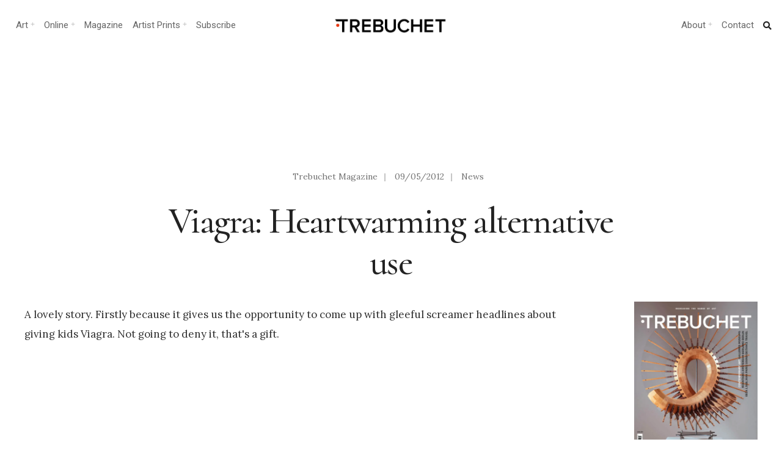

--- FILE ---
content_type: text/html; charset=UTF-8
request_url: https://www.trebuchet-magazine.com/viagra-heartwarming-alternative-use/
body_size: 25455
content:
<!DOCTYPE html>
<html lang="en-GB">
<head><meta charset="UTF-8">

<!-- Set the viewport width to device width for mobile -->
<meta name="viewport" content="width=device-width, initial-scale=1, maximum-scale=1" />

<link rel="pingback" href="https://www.trebuchet-magazine.com/xmlrpc.php" />

<title>Viagra: Heartwarming alternative use - Trebuchet</title>
<meta name='robots' content='max-image-preview:large' />
<link rel='dns-prefetch' href='//static.addtoany.com' />
<link rel='dns-prefetch' href='//fonts.googleapis.com' />
<link rel='dns-prefetch' href='//fonts.gstatic.com' />
<link rel='dns-prefetch' href='//ajax.googleapis.com' />
<link rel='dns-prefetch' href='//apis.google.com' />
<link rel='dns-prefetch' href='//google-analytics.com' />
<link rel='dns-prefetch' href='//www.google-analytics.com' />
<link rel='dns-prefetch' href='//ssl.google-analytics.com' />
<link rel='dns-prefetch' href='//youtube.com' />
<link rel='dns-prefetch' href='//s.gravatar.com' />
<link rel='dns-prefetch' href='//b276103.smushcdn.com' />
<link rel='dns-prefetch' href='//hb.wpmucdn.com' />
<link href='//hb.wpmucdn.com' rel='preconnect' />
<link href='http://fonts.googleapis.com' rel='preconnect' />
<link href='//fonts.gstatic.com' crossorigin='' rel='preconnect' />
<link rel='preconnect' href='https://fonts.gstatic.com' crossorigin />
<link rel="alternate" type="application/rss+xml" title="Trebuchet &raquo; Feed" href="https://www.trebuchet-magazine.com/feed/" />
<link rel="alternate" type="application/rss+xml" title="Trebuchet &raquo; Comments Feed" href="https://www.trebuchet-magazine.com/comments/feed/" />
<link rel="alternate" title="oEmbed (JSON)" type="application/json+oembed" href="https://www.trebuchet-magazine.com/wp-json/oembed/1.0/embed?url=https%3A%2F%2Fwww.trebuchet-magazine.com%2Fviagra-heartwarming-alternative-use%2F" />
<link rel="alternate" title="oEmbed (XML)" type="text/xml+oembed" href="https://www.trebuchet-magazine.com/wp-json/oembed/1.0/embed?url=https%3A%2F%2Fwww.trebuchet-magazine.com%2Fviagra-heartwarming-alternative-use%2F&#038;format=xml" />
		<style>
			.lazyload,
			.lazyloading {
				max-width: 100%;
			}
		</style>
		<style id='wp-img-auto-sizes-contain-inline-css' type='text/css'>
img:is([sizes=auto i],[sizes^="auto," i]){contain-intrinsic-size:3000px 1500px}
/*# sourceURL=wp-img-auto-sizes-contain-inline-css */
</style>
<link rel='stylesheet' id='wphb-1-css' href='https://hb.wpmucdn.com/www.trebuchet-magazine.com/d2ac4e4c-f1e0-46a0-9bbb-a1b9554011c5.css' type='text/css' media='all' />
<style id='wp-emoji-styles-inline-css' type='text/css'>

	img.wp-smiley, img.emoji {
		display: inline !important;
		border: none !important;
		box-shadow: none !important;
		height: 1em !important;
		width: 1em !important;
		margin: 0 0.07em !important;
		vertical-align: -0.1em !important;
		background: none !important;
		padding: 0 !important;
	}
/*# sourceURL=wp-emoji-styles-inline-css */
</style>
<link rel='stylesheet' id='wp-block-library-css' href='https://hb.wpmucdn.com/www.trebuchet-magazine.com/65abea2c-7e8e-45cd-8de1-898ee61c1300.css' type='text/css' media='all' />
<style id='classic-theme-styles-inline-css' type='text/css'>
/*! This file is auto-generated */
.wp-block-button__link{color:#fff;background-color:#32373c;border-radius:9999px;box-shadow:none;text-decoration:none;padding:calc(.667em + 2px) calc(1.333em + 2px);font-size:1.125em}.wp-block-file__button{background:#32373c;color:#fff;text-decoration:none}
/*# sourceURL=/wp-includes/css/classic-themes.min.css */
</style>
<style id='global-styles-inline-css' type='text/css'>
:root{--wp--preset--aspect-ratio--square: 1;--wp--preset--aspect-ratio--4-3: 4/3;--wp--preset--aspect-ratio--3-4: 3/4;--wp--preset--aspect-ratio--3-2: 3/2;--wp--preset--aspect-ratio--2-3: 2/3;--wp--preset--aspect-ratio--16-9: 16/9;--wp--preset--aspect-ratio--9-16: 9/16;--wp--preset--color--black: #000000;--wp--preset--color--cyan-bluish-gray: #abb8c3;--wp--preset--color--white: #ffffff;--wp--preset--color--pale-pink: #f78da7;--wp--preset--color--vivid-red: #cf2e2e;--wp--preset--color--luminous-vivid-orange: #ff6900;--wp--preset--color--luminous-vivid-amber: #fcb900;--wp--preset--color--light-green-cyan: #7bdcb5;--wp--preset--color--vivid-green-cyan: #00d084;--wp--preset--color--pale-cyan-blue: #8ed1fc;--wp--preset--color--vivid-cyan-blue: #0693e3;--wp--preset--color--vivid-purple: #9b51e0;--wp--preset--gradient--vivid-cyan-blue-to-vivid-purple: linear-gradient(135deg,rgb(6,147,227) 0%,rgb(155,81,224) 100%);--wp--preset--gradient--light-green-cyan-to-vivid-green-cyan: linear-gradient(135deg,rgb(122,220,180) 0%,rgb(0,208,130) 100%);--wp--preset--gradient--luminous-vivid-amber-to-luminous-vivid-orange: linear-gradient(135deg,rgb(252,185,0) 0%,rgb(255,105,0) 100%);--wp--preset--gradient--luminous-vivid-orange-to-vivid-red: linear-gradient(135deg,rgb(255,105,0) 0%,rgb(207,46,46) 100%);--wp--preset--gradient--very-light-gray-to-cyan-bluish-gray: linear-gradient(135deg,rgb(238,238,238) 0%,rgb(169,184,195) 100%);--wp--preset--gradient--cool-to-warm-spectrum: linear-gradient(135deg,rgb(74,234,220) 0%,rgb(151,120,209) 20%,rgb(207,42,186) 40%,rgb(238,44,130) 60%,rgb(251,105,98) 80%,rgb(254,248,76) 100%);--wp--preset--gradient--blush-light-purple: linear-gradient(135deg,rgb(255,206,236) 0%,rgb(152,150,240) 100%);--wp--preset--gradient--blush-bordeaux: linear-gradient(135deg,rgb(254,205,165) 0%,rgb(254,45,45) 50%,rgb(107,0,62) 100%);--wp--preset--gradient--luminous-dusk: linear-gradient(135deg,rgb(255,203,112) 0%,rgb(199,81,192) 50%,rgb(65,88,208) 100%);--wp--preset--gradient--pale-ocean: linear-gradient(135deg,rgb(255,245,203) 0%,rgb(182,227,212) 50%,rgb(51,167,181) 100%);--wp--preset--gradient--electric-grass: linear-gradient(135deg,rgb(202,248,128) 0%,rgb(113,206,126) 100%);--wp--preset--gradient--midnight: linear-gradient(135deg,rgb(2,3,129) 0%,rgb(40,116,252) 100%);--wp--preset--font-size--small: 13px;--wp--preset--font-size--medium: 20px;--wp--preset--font-size--large: 36px;--wp--preset--font-size--x-large: 42px;--wp--preset--spacing--20: 0.44rem;--wp--preset--spacing--30: 0.67rem;--wp--preset--spacing--40: 1rem;--wp--preset--spacing--50: 1.5rem;--wp--preset--spacing--60: 2.25rem;--wp--preset--spacing--70: 3.38rem;--wp--preset--spacing--80: 5.06rem;--wp--preset--shadow--natural: 6px 6px 9px rgba(0, 0, 0, 0.2);--wp--preset--shadow--deep: 12px 12px 50px rgba(0, 0, 0, 0.4);--wp--preset--shadow--sharp: 6px 6px 0px rgba(0, 0, 0, 0.2);--wp--preset--shadow--outlined: 6px 6px 0px -3px rgb(255, 255, 255), 6px 6px rgb(0, 0, 0);--wp--preset--shadow--crisp: 6px 6px 0px rgb(0, 0, 0);}:where(.is-layout-flex){gap: 0.5em;}:where(.is-layout-grid){gap: 0.5em;}body .is-layout-flex{display: flex;}.is-layout-flex{flex-wrap: wrap;align-items: center;}.is-layout-flex > :is(*, div){margin: 0;}body .is-layout-grid{display: grid;}.is-layout-grid > :is(*, div){margin: 0;}:where(.wp-block-columns.is-layout-flex){gap: 2em;}:where(.wp-block-columns.is-layout-grid){gap: 2em;}:where(.wp-block-post-template.is-layout-flex){gap: 1.25em;}:where(.wp-block-post-template.is-layout-grid){gap: 1.25em;}.has-black-color{color: var(--wp--preset--color--black) !important;}.has-cyan-bluish-gray-color{color: var(--wp--preset--color--cyan-bluish-gray) !important;}.has-white-color{color: var(--wp--preset--color--white) !important;}.has-pale-pink-color{color: var(--wp--preset--color--pale-pink) !important;}.has-vivid-red-color{color: var(--wp--preset--color--vivid-red) !important;}.has-luminous-vivid-orange-color{color: var(--wp--preset--color--luminous-vivid-orange) !important;}.has-luminous-vivid-amber-color{color: var(--wp--preset--color--luminous-vivid-amber) !important;}.has-light-green-cyan-color{color: var(--wp--preset--color--light-green-cyan) !important;}.has-vivid-green-cyan-color{color: var(--wp--preset--color--vivid-green-cyan) !important;}.has-pale-cyan-blue-color{color: var(--wp--preset--color--pale-cyan-blue) !important;}.has-vivid-cyan-blue-color{color: var(--wp--preset--color--vivid-cyan-blue) !important;}.has-vivid-purple-color{color: var(--wp--preset--color--vivid-purple) !important;}.has-black-background-color{background-color: var(--wp--preset--color--black) !important;}.has-cyan-bluish-gray-background-color{background-color: var(--wp--preset--color--cyan-bluish-gray) !important;}.has-white-background-color{background-color: var(--wp--preset--color--white) !important;}.has-pale-pink-background-color{background-color: var(--wp--preset--color--pale-pink) !important;}.has-vivid-red-background-color{background-color: var(--wp--preset--color--vivid-red) !important;}.has-luminous-vivid-orange-background-color{background-color: var(--wp--preset--color--luminous-vivid-orange) !important;}.has-luminous-vivid-amber-background-color{background-color: var(--wp--preset--color--luminous-vivid-amber) !important;}.has-light-green-cyan-background-color{background-color: var(--wp--preset--color--light-green-cyan) !important;}.has-vivid-green-cyan-background-color{background-color: var(--wp--preset--color--vivid-green-cyan) !important;}.has-pale-cyan-blue-background-color{background-color: var(--wp--preset--color--pale-cyan-blue) !important;}.has-vivid-cyan-blue-background-color{background-color: var(--wp--preset--color--vivid-cyan-blue) !important;}.has-vivid-purple-background-color{background-color: var(--wp--preset--color--vivid-purple) !important;}.has-black-border-color{border-color: var(--wp--preset--color--black) !important;}.has-cyan-bluish-gray-border-color{border-color: var(--wp--preset--color--cyan-bluish-gray) !important;}.has-white-border-color{border-color: var(--wp--preset--color--white) !important;}.has-pale-pink-border-color{border-color: var(--wp--preset--color--pale-pink) !important;}.has-vivid-red-border-color{border-color: var(--wp--preset--color--vivid-red) !important;}.has-luminous-vivid-orange-border-color{border-color: var(--wp--preset--color--luminous-vivid-orange) !important;}.has-luminous-vivid-amber-border-color{border-color: var(--wp--preset--color--luminous-vivid-amber) !important;}.has-light-green-cyan-border-color{border-color: var(--wp--preset--color--light-green-cyan) !important;}.has-vivid-green-cyan-border-color{border-color: var(--wp--preset--color--vivid-green-cyan) !important;}.has-pale-cyan-blue-border-color{border-color: var(--wp--preset--color--pale-cyan-blue) !important;}.has-vivid-cyan-blue-border-color{border-color: var(--wp--preset--color--vivid-cyan-blue) !important;}.has-vivid-purple-border-color{border-color: var(--wp--preset--color--vivid-purple) !important;}.has-vivid-cyan-blue-to-vivid-purple-gradient-background{background: var(--wp--preset--gradient--vivid-cyan-blue-to-vivid-purple) !important;}.has-light-green-cyan-to-vivid-green-cyan-gradient-background{background: var(--wp--preset--gradient--light-green-cyan-to-vivid-green-cyan) !important;}.has-luminous-vivid-amber-to-luminous-vivid-orange-gradient-background{background: var(--wp--preset--gradient--luminous-vivid-amber-to-luminous-vivid-orange) !important;}.has-luminous-vivid-orange-to-vivid-red-gradient-background{background: var(--wp--preset--gradient--luminous-vivid-orange-to-vivid-red) !important;}.has-very-light-gray-to-cyan-bluish-gray-gradient-background{background: var(--wp--preset--gradient--very-light-gray-to-cyan-bluish-gray) !important;}.has-cool-to-warm-spectrum-gradient-background{background: var(--wp--preset--gradient--cool-to-warm-spectrum) !important;}.has-blush-light-purple-gradient-background{background: var(--wp--preset--gradient--blush-light-purple) !important;}.has-blush-bordeaux-gradient-background{background: var(--wp--preset--gradient--blush-bordeaux) !important;}.has-luminous-dusk-gradient-background{background: var(--wp--preset--gradient--luminous-dusk) !important;}.has-pale-ocean-gradient-background{background: var(--wp--preset--gradient--pale-ocean) !important;}.has-electric-grass-gradient-background{background: var(--wp--preset--gradient--electric-grass) !important;}.has-midnight-gradient-background{background: var(--wp--preset--gradient--midnight) !important;}.has-small-font-size{font-size: var(--wp--preset--font-size--small) !important;}.has-medium-font-size{font-size: var(--wp--preset--font-size--medium) !important;}.has-large-font-size{font-size: var(--wp--preset--font-size--large) !important;}.has-x-large-font-size{font-size: var(--wp--preset--font-size--x-large) !important;}
:where(.wp-block-post-template.is-layout-flex){gap: 1.25em;}:where(.wp-block-post-template.is-layout-grid){gap: 1.25em;}
:where(.wp-block-term-template.is-layout-flex){gap: 1.25em;}:where(.wp-block-term-template.is-layout-grid){gap: 1.25em;}
:where(.wp-block-columns.is-layout-flex){gap: 2em;}:where(.wp-block-columns.is-layout-grid){gap: 2em;}
:root :where(.wp-block-pullquote){font-size: 1.5em;line-height: 1.6;}
/*# sourceURL=global-styles-inline-css */
</style>
<link rel='stylesheet' id='wphb-2-css' href='https://hb.wpmucdn.com/www.trebuchet-magazine.com/36a9d2ee-4bab-4697-a11e-5d6487a8c11f.css' type='text/css' media='all' />
<style id='wphb-2-inline-css' type='text/css'>
.wpcf7 .wpcf7-recaptcha iframe {margin-bottom: 0;}.wpcf7 .wpcf7-recaptcha[data-align="center"] > div {margin: 0 auto;}.wpcf7 .wpcf7-recaptcha[data-align="right"] > div {margin: 0 0 0 auto;}
/*# sourceURL=wphb-2-inline-css */
</style>
<link rel='stylesheet' id='events-manager-css' href='https://www.trebuchet-magazine.com/wp-content/plugins/events-manager/includes/css/events-manager.min.css?ver=7.2.3.1' type='text/css' media='all' />
<style id='events-manager-inline-css' type='text/css'>
body .em { --font-family : inherit; --font-weight : inherit; --font-size : 1em; --line-height : inherit; }
/*# sourceURL=events-manager-inline-css */
</style>
<link rel='stylesheet' id='wphb-3-css' href='https://hb.wpmucdn.com/www.trebuchet-magazine.com/4e42b9a7-b653-45aa-aca9-30ef506792c3.css' type='text/css' media='all' />
<link rel="preload" as="style" href="https://fonts.googleapis.com/css?family=Lora:400,500,600,700,400italic,500italic,600italic,700italic%7CRoboto:400,700,500%7CCormorant:500&#038;display=swap&#038;ver=1767617317" /><link rel="stylesheet" href="https://fonts.googleapis.com/css?family=Lora:400,500,600,700,400italic,500italic,600italic,700italic%7CRoboto:400,700,500%7CCormorant:500&#038;display=swap&#038;ver=1767617317" media="print" onload="this.media='all'"><noscript><link rel="stylesheet" href="https://fonts.googleapis.com/css?family=Lora:400,500,600,700,400italic,500italic,600italic,700italic%7CRoboto:400,700,500%7CCormorant:500&#038;display=swap&#038;ver=1767617317" /></noscript><script type="text/javascript" id="sgr-js-extra">
/* <![CDATA[ */
var sgr = {"sgr_site_key":"6LdlHIEUAAAAAOEGYRUExZmbNJkKgasHcW20yn1j"};
//# sourceURL=sgr-js-extra
/* ]]> */
</script>
<script type="text/javascript" src="https://hb.wpmucdn.com/www.trebuchet-magazine.com/8b7c2e90-6752-4911-8a61-955188dc9352.js" id="sgr-js"></script>
<script type="text/javascript" id="addtoany-core-js-before">
/* <![CDATA[ */
window.a2a_config=window.a2a_config||{};a2a_config.callbacks=[];a2a_config.overlays=[];a2a_config.templates={};a2a_localize = {
	Share: "Share",
	Save: "Save",
	Subscribe: "Subscribe",
	Email: "Email",
	Bookmark: "Bookmark",
	ShowAll: "Show All",
	ShowLess: "Show less",
	FindServices: "Find service(s)",
	FindAnyServiceToAddTo: "Instantly find any service to add to",
	PoweredBy: "Powered by",
	ShareViaEmail: "Share via email",
	SubscribeViaEmail: "Subscribe via email",
	BookmarkInYourBrowser: "Bookmark in your browser",
	BookmarkInstructions: "Press Ctrl+D or \u2318+D to bookmark this page",
	AddToYourFavorites: "Add to your favourites",
	SendFromWebOrProgram: "Send from any email address or email program",
	EmailProgram: "Email program",
	More: "More&#8230;",
	ThanksForSharing: "Thanks for sharing!",
	ThanksForFollowing: "Thanks for following!"
};


//# sourceURL=addtoany-core-js-before
/* ]]> */
</script>
<script type="text/javascript" defer src="https://static.addtoany.com/menu/page.js" id="addtoany-core-js"></script>
<script type="text/javascript" src="https://hb.wpmucdn.com/www.trebuchet-magazine.com/b177e812-3073-4066-a8e7-01ef735aec06.js" id="wphb-4-js"></script>
<script type="text/javascript" defer src="https://hb.wpmucdn.com/www.trebuchet-magazine.com/de94beb1-c36d-4921-baf0-b139f19ddf10.js" id="addtoany-jquery-js"></script>
<script type="text/javascript" src="https://www.trebuchet-magazine.com/wp-includes/js/jquery/ui/core.min.js?ver=1.13.3" id="jquery-ui-core-js"></script>
<script type="text/javascript" src="https://hb.wpmucdn.com/www.trebuchet-magazine.com/7983b228-3078-40fa-bc21-88a6cbeb7255.js" id="jquery-ui-mouse-js"></script>
<script type="text/javascript" src="https://www.trebuchet-magazine.com/wp-includes/js/jquery/ui/sortable.min.js?ver=1.13.3" id="jquery-ui-sortable-js"></script>
<script type="text/javascript" src="https://hb.wpmucdn.com/www.trebuchet-magazine.com/09c1d43d-aba1-4956-9e01-113368a51ac3.js" id="wphb-5-js"></script>
<script type="text/javascript" id="wphb-5-js-after">
/* <![CDATA[ */
jQuery(function(jQuery){jQuery.datepicker.setDefaults({"closeText":"Close","currentText":"Today","monthNames":["January","February","March","April","May","June","July","August","September","October","November","December"],"monthNamesShort":["Jan","Feb","Mar","Apr","May","Jun","Jul","Aug","Sep","Oct","Nov","Dec"],"nextText":"Next","prevText":"Previous","dayNames":["Sunday","Monday","Tuesday","Wednesday","Thursday","Friday","Saturday"],"dayNamesShort":["Sun","Mon","Tue","Wed","Thu","Fri","Sat"],"dayNamesMin":["S","M","T","W","T","F","S"],"dateFormat":"dd/mm/yy","firstDay":1,"isRTL":false});});
//# sourceURL=wphb-5-js-after
/* ]]> */
</script>
<script type="text/javascript" id="events-manager-js-extra">
/* <![CDATA[ */
var EM = {"ajaxurl":"https://www.trebuchet-magazine.com/wp-admin/admin-ajax.php","locationajaxurl":"https://www.trebuchet-magazine.com/wp-admin/admin-ajax.php?action=locations_search","firstDay":"1","locale":"en","dateFormat":"yy-mm-dd","ui_css":"https://www.trebuchet-magazine.com/wp-content/plugins/events-manager/includes/css/jquery-ui/build.min.css","show24hours":"0","is_ssl":"1","autocomplete_limit":"10","calendar":{"breakpoints":{"small":560,"medium":908,"large":false},"month_format":"M Y"},"phone":"","datepicker":{"format":"d/m/Y"},"search":{"breakpoints":{"small":650,"medium":850,"full":false}},"url":"https://www.trebuchet-magazine.com/wp-content/plugins/events-manager","assets":{"input.em-uploader":{"js":{"em-uploader":{"url":"https://www.trebuchet-magazine.com/wp-content/plugins/events-manager/includes/js/em-uploader.js?v=7.2.3.1","event":"em_uploader_ready"}}},".em-event-editor":{"js":{"event-editor":{"url":"https://www.trebuchet-magazine.com/wp-content/plugins/events-manager/includes/js/events-manager-event-editor.js?v=7.2.3.1","event":"em_event_editor_ready"}},"css":{"event-editor":"https://www.trebuchet-magazine.com/wp-content/plugins/events-manager/includes/css/events-manager-event-editor.min.css?v=7.2.3.1"}},".em-recurrence-sets, .em-timezone":{"js":{"luxon":{"url":"luxon/luxon.js?v=7.2.3.1","event":"em_luxon_ready"}}},".em-booking-form, #em-booking-form, .em-booking-recurring, .em-event-booking-form":{"js":{"em-bookings":{"url":"https://www.trebuchet-magazine.com/wp-content/plugins/events-manager/includes/js/bookingsform.js?v=7.2.3.1","event":"em_booking_form_js_loaded"}}},"#em-opt-archetypes":{"js":{"archetypes":"https://www.trebuchet-magazine.com/wp-content/plugins/events-manager/includes/js/admin-archetype-editor.js?v=7.2.3.1","archetypes_ms":"https://www.trebuchet-magazine.com/wp-content/plugins/events-manager/includes/js/admin-archetypes.js?v=7.2.3.1","qs":"qs/qs.js?v=7.2.3.1"}}},"cached":"","google_maps_api":"AIzaSyC3pkVxv4DMxdgqwPlFHUIDBFaE9XdRYSA","txt_search":"Search","txt_searching":"Searching...","txt_loading":"Loading..."};
//# sourceURL=events-manager-js-extra
/* ]]> */
</script>
<script type="text/javascript" src="https://www.trebuchet-magazine.com/wp-content/plugins/events-manager/includes/js/events-manager.js?ver=7.2.3.1" id="events-manager-js"></script>
<link rel="https://api.w.org/" href="https://www.trebuchet-magazine.com/wp-json/" /><link rel="alternate" title="JSON" type="application/json" href="https://www.trebuchet-magazine.com/wp-json/wp/v2/posts/388" /><link rel="EditURI" type="application/rsd+xml" title="RSD" href="https://www.trebuchet-magazine.com/xmlrpc.php?rsd" />
<meta name="generator" content="WordPress 6.9" />
<link rel='shortlink' href='https://www.trebuchet-magazine.com/?p=388' />
<meta name="generator" content="Redux 4.5.10" /><!-- start Simple Custom CSS and JS -->
<style type="text/css">
/*Changes the size of caption font*/
figcaption {
    font-size: small;
}
</style>
<!-- end Simple Custom CSS and JS -->
		<script>
			document.documentElement.className = document.documentElement.className.replace('no-js', 'js');
		</script>
				<style>
			.no-js img.lazyload {
				display: none;
			}

			figure.wp-block-image img.lazyloading {
				min-width: 150px;
			}

			.lazyload,
			.lazyloading {
				--smush-placeholder-width: 100px;
				--smush-placeholder-aspect-ratio: 1/1;
				width: var(--smush-image-width, var(--smush-placeholder-width)) !important;
				aspect-ratio: var(--smush-image-aspect-ratio, var(--smush-placeholder-aspect-ratio)) !important;
			}

						.lazyload, .lazyloading {
				opacity: 0;
			}

			.lazyloaded {
				opacity: 1;
				transition: opacity 400ms;
				transition-delay: 0ms;
			}

					</style>
					<link rel="preload" href="https://www.trebuchet-magazine.com/wp-content/plugins/hustle/assets/hustle-ui/fonts/hustle-icons-font.woff2" as="font" type="font/woff2" crossorigin>
		<meta name="generator" content="Elementor 3.34.1; features: additional_custom_breakpoints; settings: css_print_method-external, google_font-enabled, font_display-auto">
<!-- SEO meta tags powered by SmartCrawl https://wpmudev.com/project/smartcrawl-wordpress-seo/ -->
<link rel="canonical" href="https://www.trebuchet-magazine.com/viagra-heartwarming-alternative-use/" />
<meta name="description" content="A lovely story. Firstly because it gives us the opportunity to come up with gleeful screamer headlines about giving kids Viagra. Not going to deny it, that&amp; ..." />
<meta name="google-site-verification" content="tKQ8OIsIW3k1qLo0q2t65609vnAVnBjLBm8MKIjaKCE" />
<meta name="msvalidate.01" content="08477175F1E3BF520BFB7C8522FCFAB6" />
<script type="application/ld+json">{"@context":"https:\/\/schema.org","@graph":[{"@type":"Organization","@id":"https:\/\/www.trebuchet-magazine.com\/#schema-publishing-organization","url":"https:\/\/www.trebuchet-magazine.com","name":"Trebuchet Magazine","logo":{"@type":"ImageObject","@id":"https:\/\/www.trebuchet-magazine.com\/#schema-organization-logo","url":"https:\/\/www.trebuchet-magazine.com\/wp-content\/uploads\/2018\/12\/TREBUCHET_Issue5_Cover_small.jpg","height":60,"width":60}},{"@type":"WebSite","@id":"https:\/\/www.trebuchet-magazine.com\/#schema-website","url":"https:\/\/www.trebuchet-magazine.com","name":"Trebuchet Magazine","encoding":"UTF-8","potentialAction":{"@type":"SearchAction","target":"https:\/\/www.trebuchet-magazine.com\/search\/{search_term_string}\/","query-input":"required name=search_term_string"},"image":{"@type":"ImageObject","@id":"https:\/\/www.trebuchet-magazine.com\/#schema-site-logo","url":"https:\/\/www.trebuchet-magazine.com\/wp-content\/uploads\/2018\/02\/Trebuchet_logo.jpg","height":512,"width":512}},{"@type":"BreadcrumbList","@id":"https:\/\/www.trebuchet-magazine.com\/viagra-heartwarming-alternative-use?page&name=viagra-heartwarming-alternative-use\/#breadcrumb","itemListElement":[{"@type":"ListItem","position":1,"name":"Home","item":"https:\/\/www.trebuchet-magazine.com"},{"@type":"ListItem","position":2,"name":"Archive","item":"https:\/\/www.trebuchet-magazine.com\/archive\/"},{"@type":"ListItem","position":3,"name":"News","item":"https:\/\/www.trebuchet-magazine.com\/category\/news\/"},{"@type":"ListItem","position":4,"name":"Viagra: Heartwarming alternative use"}]},{"@type":"Person","@id":"https:\/\/www.trebuchet-magazine.com\/author\/5j4jdbgmhxnv\/#schema-author","name":"Kailas Elmer","url":"https:\/\/www.trebuchet-magazine.com\/author\/5j4jdbgmhxnv\/","description":"The aim of art is to represent not the outward appearance of things, but their inward significance. - Aristotle"},{"@type":"WebPage","@id":"https:\/\/www.trebuchet-magazine.com\/viagra-heartwarming-alternative-use\/#schema-webpage","isPartOf":{"@id":"https:\/\/www.trebuchet-magazine.com\/#schema-website"},"publisher":{"@id":"https:\/\/www.trebuchet-magazine.com\/#schema-publishing-organization"},"url":"https:\/\/www.trebuchet-magazine.com\/viagra-heartwarming-alternative-use\/","hasPart":[{"@type":"SiteNavigationElement","@id":"https:\/\/www.trebuchet-magazine.com\/viagra-heartwarming-alternative-use\/#schema-nav-element-42733","name":"Trebuchet Magazine","url":"https:\/\/www.trebuchet-magazine.com\/subscribe-3\/"},{"@type":"SiteNavigationElement","@id":"https:\/\/www.trebuchet-magazine.com\/viagra-heartwarming-alternative-use\/#schema-nav-element-22024","name":"","url":"https:\/\/www.trebuchet-magazine.com\/category\/news\/"},{"@type":"SiteNavigationElement","@id":"https:\/\/www.trebuchet-magazine.com\/viagra-heartwarming-alternative-use\/#schema-nav-element-59978","name":"Upcoming Events","url":"https:\/\/www.trebuchet-magazine.com\/events\/"},{"@type":"SiteNavigationElement","@id":"https:\/\/www.trebuchet-magazine.com\/viagra-heartwarming-alternative-use\/#schema-nav-element-50775","name":"Print magazine","url":"https:\/\/trebuchet-magazine.myshopify.com\/"},{"@type":"SiteNavigationElement","@id":"https:\/\/www.trebuchet-magazine.com\/viagra-heartwarming-alternative-use\/#schema-nav-element-50776","name":"Download","url":"https:\/\/trebuchet-magazine.myshopify.com\/collections\/all\/download"},{"@type":"SiteNavigationElement","@id":"https:\/\/www.trebuchet-magazine.com\/viagra-heartwarming-alternative-use\/#schema-nav-element-22026","name":"","url":"https:\/\/www.trebuchet-magazine.com\/category\/art\/"},{"@type":"SiteNavigationElement","@id":"https:\/\/www.trebuchet-magazine.com\/viagra-heartwarming-alternative-use\/#schema-nav-element-50757","name":"Painting","url":"https:\/\/www.trebuchet-magazine.com\/?s=painting"},{"@type":"SiteNavigationElement","@id":"https:\/\/www.trebuchet-magazine.com\/viagra-heartwarming-alternative-use\/#schema-nav-element-50758","name":"Galleries","url":"https:\/\/www.trebuchet-magazine.com\/?s=galleries"},{"@type":"SiteNavigationElement","@id":"https:\/\/www.trebuchet-magazine.com\/viagra-heartwarming-alternative-use\/#schema-nav-element-50759","name":"Contemporary","url":"https:\/\/www.trebuchet-magazine.com\/?s=contemporary+art"},{"@type":"SiteNavigationElement","@id":"https:\/\/www.trebuchet-magazine.com\/viagra-heartwarming-alternative-use\/#schema-nav-element-50774","name":"Installation","url":"https:\/\/www.trebuchet-magazine.com\/?s=installation"},{"@type":"SiteNavigationElement","@id":"https:\/\/www.trebuchet-magazine.com\/viagra-heartwarming-alternative-use\/#schema-nav-element-50773","name":"Street art","url":"https:\/\/www.trebuchet-magazine.com\/?s=Street+art"},{"@type":"SiteNavigationElement","@id":"https:\/\/www.trebuchet-magazine.com\/viagra-heartwarming-alternative-use\/#schema-nav-element-52757","name":"Art Curation","url":"https:\/\/www.trebuchet-magazine.com\/hanging-offence-investigating-art-curation\/"},{"@type":"SiteNavigationElement","@id":"https:\/\/www.trebuchet-magazine.com\/viagra-heartwarming-alternative-use\/#schema-nav-element-59979","name":"Upcoming Art Shows","url":"https:\/\/www.trebuchet-magazine.com\/events\/"},{"@type":"SiteNavigationElement","@id":"https:\/\/www.trebuchet-magazine.com\/viagra-heartwarming-alternative-use\/#schema-nav-element-22025","name":"","url":"https:\/\/www.trebuchet-magazine.com\/category\/sound\/"},{"@type":"SiteNavigationElement","@id":"https:\/\/www.trebuchet-magazine.com\/viagra-heartwarming-alternative-use\/#schema-nav-element-50771","name":"Experimental","url":"https:\/\/www.trebuchet-magazine.com\/tag\/experimental\/"},{"@type":"SiteNavigationElement","@id":"https:\/\/www.trebuchet-magazine.com\/viagra-heartwarming-alternative-use\/#schema-nav-element-50767","name":"Electronica","url":"https:\/\/www.trebuchet-magazine.com\/?s=electronica"},{"@type":"SiteNavigationElement","@id":"https:\/\/www.trebuchet-magazine.com\/viagra-heartwarming-alternative-use\/#schema-nav-element-50768","name":"Punk","url":"https:\/\/www.trebuchet-magazine.com\/tag\/punk\/"},{"@type":"SiteNavigationElement","@id":"https:\/\/www.trebuchet-magazine.com\/viagra-heartwarming-alternative-use\/#schema-nav-element-52758","name":"Sound Production","url":"https:\/\/www.trebuchet-magazine.com\/make-better-music\/"},{"@type":"SiteNavigationElement","@id":"https:\/\/www.trebuchet-magazine.com\/viagra-heartwarming-alternative-use\/#schema-nav-element-59980","name":"Gigs and Performances","url":"https:\/\/www.trebuchet-magazine.com\/events\/"},{"@type":"SiteNavigationElement","@id":"https:\/\/www.trebuchet-magazine.com\/viagra-heartwarming-alternative-use\/#schema-nav-element-42732","name":"","url":"https:\/\/www.trebuchet-magazine.com\/category\/society\/"},{"@type":"SiteNavigationElement","@id":"https:\/\/www.trebuchet-magazine.com\/viagra-heartwarming-alternative-use\/#schema-nav-element-50772","name":"Activism","url":"https:\/\/www.trebuchet-magazine.com\/?s=activism"},{"@type":"SiteNavigationElement","@id":"https:\/\/www.trebuchet-magazine.com\/viagra-heartwarming-alternative-use\/#schema-nav-element-50763","name":"politics","url":"https:\/\/www.trebuchet-magazine.com\/?s=POLITICS"},{"@type":"SiteNavigationElement","@id":"https:\/\/www.trebuchet-magazine.com\/viagra-heartwarming-alternative-use\/#schema-nav-element-50766","name":"Community","url":"https:\/\/www.trebuchet-magazine.com\/tag\/society\/"},{"@type":"SiteNavigationElement","@id":"https:\/\/www.trebuchet-magazine.com\/viagra-heartwarming-alternative-use\/#schema-nav-element-52191","name":"Subscribe","url":"https:\/\/trebuchet-magazine.myshopify.com\/collections\/all\/subscription"},{"@type":"SiteNavigationElement","@id":"https:\/\/www.trebuchet-magazine.com\/viagra-heartwarming-alternative-use\/#schema-nav-element-50756","name":"Stockists","url":"https:\/\/www.trebuchet-magazine.com\/print-edition-stockists\/"}]},{"@type":"Article","mainEntityOfPage":{"@id":"https:\/\/www.trebuchet-magazine.com\/viagra-heartwarming-alternative-use\/#schema-webpage"},"author":{"@id":"https:\/\/www.trebuchet-magazine.com\/author\/5j4jdbgmhxnv\/#schema-author"},"publisher":{"@id":"https:\/\/www.trebuchet-magazine.com\/#schema-publishing-organization"},"dateModified":"2012-05-09T11:10:09","datePublished":"2012-05-09T11:10:09","headline":"Viagra: Heartwarming alternative use - Trebuchet","description":"A lovely story. Firstly because it gives us the opportunity to come up with gleeful screamer headlines about giving kids Viagra. Not going to deny it, that& ...","name":"Viagra: Heartwarming alternative use","image":{"@type":"ImageObject","@id":"https:\/\/www.trebuchet-magazine.com\/viagra-heartwarming-alternative-use\/#schema-article-image","url":"https:\/\/www.trebuchet-magazine.com\/wp-content\/uploads\/2021\/08\/IJE-UWA-THE-JOURNEY-OF-A-THOUSAND-MILES_small.jpg","height":334,"width":500},"thumbnailUrl":"https:\/\/www.trebuchet-magazine.com\/wp-content\/uploads\/2021\/08\/IJE-UWA-THE-JOURNEY-OF-A-THOUSAND-MILES_small.jpg"}]}</script>
<meta property="fb:app_id" content="392594334127294" />
<meta property="og:type" content="article" />
<meta property="og:url" content="https://www.trebuchet-magazine.com/viagra-heartwarming-alternative-use/" />
<meta property="og:title" content="Viagra: Heartwarming alternative use - Trebuchet" />
<meta property="og:description" content="A lovely story. Firstly because it gives us the opportunity to come up with gleeful screamer headlines about giving kids Viagra. Not going to deny it, that&amp; ..." />
<meta property="article:published_time" content="2012-05-09T11:10:09" />
<meta property="article:author" content="Trebuchet Magazine" />
<meta name="twitter:card" content="summary" />
<meta name="twitter:site" content="trebuchetmag" />
<meta name="twitter:title" content="Viagra: Heartwarming alternative use - Trebuchet" />
<meta name="twitter:description" content="A lovely story. Firstly because it gives us the opportunity to come up with gleeful screamer headlines about giving kids Viagra. Not going to deny it, that&amp; ..." />
<!-- /SEO -->
			<style>
				.e-con.e-parent:nth-of-type(n+4):not(.e-lazyloaded):not(.e-no-lazyload),
				.e-con.e-parent:nth-of-type(n+4):not(.e-lazyloaded):not(.e-no-lazyload) * {
					background-image: none !important;
				}
				@media screen and (max-height: 1024px) {
					.e-con.e-parent:nth-of-type(n+3):not(.e-lazyloaded):not(.e-no-lazyload),
					.e-con.e-parent:nth-of-type(n+3):not(.e-lazyloaded):not(.e-no-lazyload) * {
						background-image: none !important;
					}
				}
				@media screen and (max-height: 640px) {
					.e-con.e-parent:nth-of-type(n+2):not(.e-lazyloaded):not(.e-no-lazyload),
					.e-con.e-parent:nth-of-type(n+2):not(.e-lazyloaded):not(.e-no-lazyload) * {
						background-image: none !important;
					}
				}
			</style>
			<style id="hustle-module-18-0-styles" class="hustle-module-styles hustle-module-styles-18">.hustle-ui.module_id_18 .hustle-popup-content {max-width: 800px;} .hustle-ui.module_id_18  {padding-right: 10px;padding-left: 10px;}.hustle-ui.module_id_18  .hustle-popup-content .hustle-info,.hustle-ui.module_id_18  .hustle-popup-content .hustle-optin {padding-top: 10px;padding-bottom: 10px;}@media screen and (min-width: 783px) {.hustle-ui:not(.hustle-size--small).module_id_18  {padding-right: 10px;padding-left: 10px;}.hustle-ui:not(.hustle-size--small).module_id_18  .hustle-popup-content .hustle-info,.hustle-ui:not(.hustle-size--small).module_id_18  .hustle-popup-content .hustle-optin {padding-top: 10px;padding-bottom: 10px;}} .hustle-ui.module_id_18 .hustle-layout {margin: 0px 0px 0px 0px;padding: 0px 0px 0px 0px;border-width: 2px 2px 2px 2px;border-style: solid;border-color: #DADADA;border-radius: 5px 5px 5px 5px;overflow: hidden;background-color: #38454E;-moz-box-shadow: 0px 0px 0px 0px rgba(0,0,0,0.4);-webkit-box-shadow: 0px 0px 0px 0px rgba(0,0,0,0.4);box-shadow: 0px 0px 0px 0px rgba(0,0,0,0.4);}@media screen and (min-width: 783px) {.hustle-ui:not(.hustle-size--small).module_id_18 .hustle-layout {margin: 0px 0px 0px 0px;padding: 0px 0px 0px 0px;border-width: 2px 2px 2px 2px;border-style: solid;border-radius: 5px 5px 5px 5px;-moz-box-shadow: 0px 0px 0px 0px rgba(0,0,0,0.4);-webkit-box-shadow: 0px 0px 0px 0px rgba(0,0,0,0.4);box-shadow: 0px 0px 0px 0px rgba(0,0,0,0.4);}} .hustle-ui.module_id_18 .hustle-layout .hustle-layout-content {padding: 0px 0px 0px 0px;border-width: 0px 0px 0px 0px;border-style: solid;border-radius: 0px 0px 0px 0px;border-color: rgba(0,0,0,0);background-color: rgba(0,0,0,0);-moz-box-shadow: 0px 0px 0px 0px rgba(0,0,0,0);-webkit-box-shadow: 0px 0px 0px 0px rgba(0,0,0,0);box-shadow: 0px 0px 0px 0px rgba(0,0,0,0);}.hustle-ui.module_id_18 .hustle-main-wrapper {position: relative;padding:32px 0 0;}@media screen and (min-width: 783px) {.hustle-ui:not(.hustle-size--small).module_id_18 .hustle-layout .hustle-layout-content {padding: 0px 0px 0px 0px;border-width: 0px 0px 0px 0px;border-style: solid;border-radius: 0px 0px 0px 0px;-moz-box-shadow: 0px 0px 0px 0px rgba(0,0,0,0);-webkit-box-shadow: 0px 0px 0px 0px rgba(0,0,0,0);box-shadow: 0px 0px 0px 0px rgba(0,0,0,0);}}@media screen and (min-width: 783px) {.hustle-ui:not(.hustle-size--small).module_id_18 .hustle-main-wrapper {padding:32px 0 0;}}.hustle-ui.module_id_18 .hustle-layout .hustle-image {background-color: #35414A;}.hustle-ui.module_id_18 .hustle-layout .hustle-image {height: 150px;overflow: hidden;}@media screen and (min-width: 783px) {.hustle-ui:not(.hustle-size--small).module_id_18 .hustle-layout .hustle-image {max-width: 320px;height: auto;min-height: 0;-webkit-box-flex: 0;-ms-flex: 0 0 320px;flex: 0 0 320px;}}.hustle-ui.module_id_18 .hustle-layout .hustle-image img {width: 100%;max-width: unset;height: 100%;display: block;position: absolute;object-fit: fill;-ms-interpolation-mode: bicubic;}@media all and (-ms-high-contrast: none), (-ms-high-contrast: active) {.hustle-ui.module_id_18 .hustle-layout .hustle-image img {width: 100%;max-width: unset;height: 100%;max-height: unset;}}@media screen and (min-width: 783px) {.hustle-ui:not(.hustle-size--small).module_id_18 .hustle-layout .hustle-image img {width: 100%;max-width: unset;height: 100%;display: block;position: absolute;object-fit: fill;-ms-interpolation-mode: bicubic;}}@media all and (min-width: 783px) and (-ms-high-contrast: none), (-ms-high-contrast: active) {.hustle-ui:not(.hustle-size--small).module_id_18 .hustle-layout .hustle-image img {width: 100%;max-width: unset;height: 100%;max-height: unset;}}  .hustle-ui.module_id_18 .hustle-layout .hustle-content {margin: 0px 0px 0px 0px;padding: 10px 10px 10px 10px;border-width: 0px 0px 0px 0px;border-style: solid;border-radius: 0px 0px 0px 0px;border-color: rgba(0,0,0,0);background-color: rgba(0,0,0,0);-moz-box-shadow: 0px 0px 0px 0px rgba(0,0,0,0);-webkit-box-shadow: 0px 0px 0px 0px rgba(0,0,0,0);box-shadow: 0px 0px 0px 0px rgba(0,0,0,0);}.hustle-ui.module_id_18 .hustle-layout .hustle-content .hustle-content-wrap {padding: 10px 0 10px 0;}@media screen and (min-width: 783px) {.hustle-ui:not(.hustle-size--small).module_id_18 .hustle-layout .hustle-content {margin: 0px 0px 0px 0px;padding: 20px 20px 20px 20px;border-width: 0px 0px 0px 0px;border-style: solid;border-radius: 0px 0px 0px 0px;-moz-box-shadow: 0px 0px 0px 0px rgba(0,0,0,0);-webkit-box-shadow: 0px 0px 0px 0px rgba(0,0,0,0);box-shadow: 0px 0px 0px 0px rgba(0,0,0,0);}.hustle-ui:not(.hustle-size--small).module_id_18 .hustle-layout .hustle-content .hustle-content-wrap {padding: 20px 0 20px 0;}} .hustle-ui.module_id_18 .hustle-layout .hustle-title {display: block;margin: 0px 0px 0px 0px;padding: 0px 0px 0px 0px;border-width: 0px 0px 0px 0px;border-style: solid;border-color: rgba(0,0,0,0);border-radius: 0px 0px 0px 0px;background-color: rgba(0,0,0,0);box-shadow: 0px 0px 0px 0px rgba(0,0,0,0);-moz-box-shadow: 0px 0px 0px 0px rgba(0,0,0,0);-webkit-box-shadow: 0px 0px 0px 0px rgba(0,0,0,0);color: #ADB5B7;font: 400 33px/38px Georgia,Times,serif;font-style: normal;letter-spacing: 0px;text-transform: none;text-decoration: none;text-align: left;}@media screen and (min-width: 783px) {.hustle-ui:not(.hustle-size--small).module_id_18 .hustle-layout .hustle-title {margin: 0px 0px 0px 0px;padding: 0px 0px 0px 0px;border-width: 0px 0px 0px 0px;border-style: solid;border-radius: 0px 0px 0px 0px;box-shadow: 0px 0px 0px 0px rgba(0,0,0,0);-moz-box-shadow: 0px 0px 0px 0px rgba(0,0,0,0);-webkit-box-shadow: 0px 0px 0px 0px rgba(0,0,0,0);font: 400 33px/38px Georgia,Times,serif;font-style: normal;letter-spacing: 0px;text-transform: none;text-decoration: none;text-align: left;}} .hustle-ui.module_id_18 .hustle-layout .hustle-subtitle {display: block;margin: 10px 0px 0px 0px;padding: 0px 0px 20px 0px;border-width: 0px 0px 1px 0px;border-style: solid;border-color: rgba(0,0,0,0.16);border-radius: 0px 0px 0px 0px;background-color: rgba(0,0,0,0);box-shadow: 0px 0px 0px 0px rgba(0,0,0,0);-moz-box-shadow: 0px 0px 0px 0px rgba(0,0,0,0);-webkit-box-shadow: 0px 0px 0px 0px rgba(0,0,0,0);color: #ADB5B7;font: 700 14px/24px Open Sans;font-style: normal;letter-spacing: 0px;text-transform: none;text-decoration: none;text-align: left;}@media screen and (min-width: 783px) {.hustle-ui:not(.hustle-size--small).module_id_18 .hustle-layout .hustle-subtitle {margin: 10px 0px 0px 0px;padding: 0px 0px 20px 0px;border-width: 0px 0px 1px 0px;border-style: solid;border-radius: 0px 0px 0px 0px;box-shadow: 0px 0px 0px 0px rgba(0,0,0,0);-moz-box-shadow: 0px 0px 0px 0px rgba(0,0,0,0);-webkit-box-shadow: 0px 0px 0px 0px rgba(0,0,0,0);font: 700 14px/24px Open Sans;font-style: normal;letter-spacing: 0px;text-transform: none;text-decoration: none;text-align: left;}} .hustle-ui.module_id_18 .hustle-layout .hustle-group-content {margin: 0px 0px 0px 0px;padding: 20px 0px 20px 0px;border-color: rgba(255,255,255,0.08);border-width: 1px 0px 1px 0px;border-style: solid;color: #ADB5B7;}.hustle-ui.module_id_18 .hustle-layout .hustle-group-content b,.hustle-ui.module_id_18 .hustle-layout .hustle-group-content strong {font-weight: bold;}.hustle-ui.module_id_18 .hustle-layout .hustle-group-content a,.hustle-ui.module_id_18 .hustle-layout .hustle-group-content a:visited {color: #38C5B5;}.hustle-ui.module_id_18 .hustle-layout .hustle-group-content a:hover {color: #2DA194;}.hustle-ui.module_id_18 .hustle-layout .hustle-group-content a:focus,.hustle-ui.module_id_18 .hustle-layout .hustle-group-content a:active {color: #2DA194;}@media screen and (min-width: 783px) {.hustle-ui:not(.hustle-size--small).module_id_18 .hustle-layout .hustle-group-content {margin: 0px 0px 0px 0px;padding: 20px 0px 20px 0px;border-width: 1px 0px 1px 0px;border-style: solid;}}.hustle-ui.module_id_18 .hustle-layout .hustle-group-content {color: #ADB5B7;font-size: 14px;line-height: 1.45em;font-family: Open Sans;}@media screen and (min-width: 783px) {.hustle-ui:not(.hustle-size--small).module_id_18 .hustle-layout .hustle-group-content {font-size: 14px;line-height: 1.45em;}}.hustle-ui.module_id_18 .hustle-layout .hustle-group-content p:not([class*="forminator-"]) {margin: 0 0 10px;color: #ADB5B7;font: normal 14px/1.45em Open Sans;font-style: normal;letter-spacing: 0px;text-transform: none;text-decoration: none;}.hustle-ui.module_id_18 .hustle-layout .hustle-group-content p:not([class*="forminator-"]):last-child {margin-bottom: 0;}@media screen and (min-width: 783px) {.hustle-ui:not(.hustle-size--small).module_id_18 .hustle-layout .hustle-group-content p:not([class*="forminator-"]) {margin: 0 0 10px;font: normal 14px/1.45em Open Sans;font-style: normal;letter-spacing: 0px;text-transform: none;text-decoration: none;}.hustle-ui:not(.hustle-size--small).module_id_18 .hustle-layout .hustle-group-content p:not([class*="forminator-"]):last-child {margin-bottom: 0;}}.hustle-ui.module_id_18 .hustle-layout .hustle-group-content h1:not([class*="forminator-"]) {margin: 0 0 10px;color: #ADB5B7;font: 700 28px/1.4em Open Sans;font-style: normal;letter-spacing: 0px;text-transform: none;text-decoration: none;}.hustle-ui.module_id_18 .hustle-layout .hustle-group-content h1:not([class*="forminator-"]):last-child {margin-bottom: 0;}@media screen and (min-width: 783px) {.hustle-ui:not(.hustle-size--small).module_id_18 .hustle-layout .hustle-group-content h1:not([class*="forminator-"]) {margin: 0 0 10px;font: 700 28px/1.4em Open Sans;font-style: normal;letter-spacing: 0px;text-transform: none;text-decoration: none;}.hustle-ui:not(.hustle-size--small).module_id_18 .hustle-layout .hustle-group-content h1:not([class*="forminator-"]):last-child {margin-bottom: 0;}}.hustle-ui.module_id_18 .hustle-layout .hustle-group-content h2:not([class*="forminator-"]) {margin: 0 0 10px;color: #ADB5B7;font-size: 22px;line-height: 1.4em;font-weight: 700;font-style: normal;letter-spacing: 0px;text-transform: none;text-decoration: none;}.hustle-ui.module_id_18 .hustle-layout .hustle-group-content h2:not([class*="forminator-"]):last-child {margin-bottom: 0;}@media screen and (min-width: 783px) {.hustle-ui:not(.hustle-size--small).module_id_18 .hustle-layout .hustle-group-content h2:not([class*="forminator-"]) {margin: 0 0 10px;font-size: 22px;line-height: 1.4em;font-weight: 700;font-style: normal;letter-spacing: 0px;text-transform: none;text-decoration: none;}.hustle-ui:not(.hustle-size--small).module_id_18 .hustle-layout .hustle-group-content h2:not([class*="forminator-"]):last-child {margin-bottom: 0;}}.hustle-ui.module_id_18 .hustle-layout .hustle-group-content h3:not([class*="forminator-"]) {margin: 0 0 10px;color: #ADB5B7;font: 700 18px/1.4em Open Sans;font-style: normal;letter-spacing: 0px;text-transform: none;text-decoration: none;}.hustle-ui.module_id_18 .hustle-layout .hustle-group-content h3:not([class*="forminator-"]):last-child {margin-bottom: 0;}@media screen and (min-width: 783px) {.hustle-ui:not(.hustle-size--small).module_id_18 .hustle-layout .hustle-group-content h3:not([class*="forminator-"]) {margin: 0 0 10px;font: 700 18px/1.4em Open Sans;font-style: normal;letter-spacing: 0px;text-transform: none;text-decoration: none;}.hustle-ui:not(.hustle-size--small).module_id_18 .hustle-layout .hustle-group-content h3:not([class*="forminator-"]):last-child {margin-bottom: 0;}}.hustle-ui.module_id_18 .hustle-layout .hustle-group-content h4:not([class*="forminator-"]) {margin: 0 0 10px;color: #ADB5B7;font: 700 16px/1.4em Open Sans;font-style: normal;letter-spacing: 0px;text-transform: none;text-decoration: none;}.hustle-ui.module_id_18 .hustle-layout .hustle-group-content h4:not([class*="forminator-"]):last-child {margin-bottom: 0;}@media screen and (min-width: 783px) {.hustle-ui:not(.hustle-size--small).module_id_18 .hustle-layout .hustle-group-content h4:not([class*="forminator-"]) {margin: 0 0 10px;font: 700 16px/1.4em Open Sans;font-style: normal;letter-spacing: 0px;text-transform: none;text-decoration: none;}.hustle-ui:not(.hustle-size--small).module_id_18 .hustle-layout .hustle-group-content h4:not([class*="forminator-"]):last-child {margin-bottom: 0;}}.hustle-ui.module_id_18 .hustle-layout .hustle-group-content h5:not([class*="forminator-"]) {margin: 0 0 10px;color: #ADB5B7;font: 700 14px/1.4em Open Sans;font-style: normal;letter-spacing: 0px;text-transform: none;text-decoration: none;}.hustle-ui.module_id_18 .hustle-layout .hustle-group-content h5:not([class*="forminator-"]):last-child {margin-bottom: 0;}@media screen and (min-width: 783px) {.hustle-ui:not(.hustle-size--small).module_id_18 .hustle-layout .hustle-group-content h5:not([class*="forminator-"]) {margin: 0 0 10px;font: 700 14px/1.4em Open Sans;font-style: normal;letter-spacing: 0px;text-transform: none;text-decoration: none;}.hustle-ui:not(.hustle-size--small).module_id_18 .hustle-layout .hustle-group-content h5:not([class*="forminator-"]):last-child {margin-bottom: 0;}}.hustle-ui.module_id_18 .hustle-layout .hustle-group-content h6:not([class*="forminator-"]) {margin: 0 0 10px;color: #ADB5B7;font: 700 12px/1.4em Open Sans;font-style: normal;letter-spacing: 0px;text-transform: uppercase;text-decoration: none;}.hustle-ui.module_id_18 .hustle-layout .hustle-group-content h6:not([class*="forminator-"]):last-child {margin-bottom: 0;}@media screen and (min-width: 783px) {.hustle-ui:not(.hustle-size--small).module_id_18 .hustle-layout .hustle-group-content h6:not([class*="forminator-"]) {margin: 0 0 10px;font: 700 12px/1.4em Open Sans;font-style: normal;letter-spacing: 0px;text-transform: uppercase;text-decoration: none;}.hustle-ui:not(.hustle-size--small).module_id_18 .hustle-layout .hustle-group-content h6:not([class*="forminator-"]):last-child {margin-bottom: 0;}}.hustle-ui.module_id_18 .hustle-layout .hustle-group-content ol:not([class*="forminator-"]),.hustle-ui.module_id_18 .hustle-layout .hustle-group-content ul:not([class*="forminator-"]) {margin: 0 0 10px;}.hustle-ui.module_id_18 .hustle-layout .hustle-group-content ol:not([class*="forminator-"]):last-child,.hustle-ui.module_id_18 .hustle-layout .hustle-group-content ul:not([class*="forminator-"]):last-child {margin-bottom: 0;}.hustle-ui.module_id_18 .hustle-layout .hustle-group-content li:not([class*="forminator-"]) {margin: 0 0 5px;display: flex;align-items: flex-start;color: #ADB5B7;font: normal 14px/1.45em Open Sans;font-style: normal;letter-spacing: 0px;text-transform: none;text-decoration: none;}.hustle-ui.module_id_18 .hustle-layout .hustle-group-content li:not([class*="forminator-"]):last-child {margin-bottom: 0;}.hustle-ui.module_id_18 .hustle-layout .hustle-group-content ol:not([class*="forminator-"]) li:before {color: #ADB5B7;flex-shrink: 0;}.hustle-ui.module_id_18 .hustle-layout .hustle-group-content ul:not([class*="forminator-"]) li:before {color: #ADB5B7;content: "\2022";font-size: 16px;flex-shrink: 0;}@media screen and (min-width: 783px) {.hustle-ui.module_id_18 .hustle-layout .hustle-group-content ol:not([class*="forminator-"]),.hustle-ui.module_id_18 .hustle-layout .hustle-group-content ul:not([class*="forminator-"]) {margin: 0 0 20px;}.hustle-ui.module_id_18 .hustle-layout .hustle-group-content ol:not([class*="forminator-"]):last-child,.hustle-ui.module_id_18 .hustle-layout .hustle-group-content ul:not([class*="forminator-"]):last-child {margin: 0;}}@media screen and (min-width: 783px) {.hustle-ui:not(.hustle-size--small).module_id_18 .hustle-layout .hustle-group-content li:not([class*="forminator-"]) {margin: 0 0 5px;font: normal 14px/1.45em Open Sans;font-style: normal;letter-spacing: 0px;text-transform: none;text-decoration: none;}.hustle-ui:not(.hustle-size--small).module_id_18 .hustle-layout .hustle-group-content li:not([class*="forminator-"]):last-child {margin-bottom: 0;}}.hustle-ui.module_id_18 .hustle-layout .hustle-group-content blockquote {margin-right: 0;margin-left: 0;} .hustle-ui.module_id_18 .hustle-layout .hustle-cta-container {margin: 0px 0px 0px 0px;padding: 10px 0px 0px 0px;border-color: rgba(0,0,0,0.16);border-width: 1px 0px 0px 0px;border-style: solid;}@media screen and (min-width: 783px) {.hustle-ui:not(.hustle-size--small).module_id_18 .hustle-layout .hustle-cta-container {margin: 0px 0px 0px 0px;padding: 20px 0px 0px 0px;border-width: 1px 0px 0px 0px;border-style: solid;}} .hustle-ui.module_id_18 .hustle-layout a.hustle-button-cta {margin: 0;padding: 2px 16px 2px 16px;border-width: 0px 0px 0px 0px;border-style: solid;border-color: #2CAE9F;border-radius: 0px 0px 0px 0px;background-color: #38C5B5;-moz-box-shadow: 0px 0px 0px 0px rgba(0,0,0,0);-webkit-box-shadow: 0px 0px 0px 0px rgba(0,0,0,0);box-shadow: 0px 0px 0px 0px rgba(0,0,0,0);color: #FFFFFF;font: bold 13px/32px Open Sans;font-style: normal;letter-spacing: 0.5px;text-transform: none;text-decoration: none;text-align: center;}.hustle-ui.module_id_18 .hustle-layout a.hustle-button-cta:hover {border-color: #39CDBD;background-color: #2DA194;color: #FFFFFF;}.hustle-ui.module_id_18 .hustle-layout a.hustle-button-cta:focus {border-color: #39CDBD;background-color: #2DA194;color: #FFFFFF;}@media screen and (min-width: 783px) {.hustle-ui:not(.hustle-size--small).module_id_18 .hustle-layout a.hustle-button-cta {padding: 2px 16px 2px 16px;border-width: 0px 0px 0px 0px;border-style: solid;border-radius: 0px 0px 0px 0px;box-shadow: 0px 0px 0px 0px rgba(0,0,0,0);-moz-box-shadow: 0px 0px 0px 0px rgba(0,0,0,0);-webkit-box-shadow: 0px 0px 0px 0px rgba(0,0,0,0);font: bold 13px/32px Open Sans;font-style: normal;letter-spacing: 0.5px;text-transform: none;text-decoration: none;text-align: center;}} .hustle-ui.module_id_18 .hustle-layout .hustle-cta-container {display: flex;flex-direction: column;}.hustle-ui.module_id_18 .hustle-layout .hustle-cta-container .hustle-button-cta {width: 100%;display: block;}@media screen and (min-width: 783px) {.hustle-ui:not(.hustle-size--small).module_id_18 .hustle-layout .hustle-cta-container {justify-content: left;display: flex;flex-direction: unset;}.hustle-ui:not(.hustle-size--small).module_id_18 .hustle-layout .hustle-cta-container .hustle-button-cta {width: auto;display: inline-block;}}button.hustle-button-close .hustle-icon-close:before {font-size: inherit;}.hustle-ui.module_id_18 button.hustle-button-close {color: #38C5B5;background: transparent;border-radius: 0;position: absolute;z-index: 1;display: block;width: 32px;height: 32px;right: 0;left: auto;top: 0;bottom: auto;transform: unset;}.hustle-ui.module_id_18 button.hustle-button-close .hustle-icon-close {font-size: 12px;}.hustle-ui.module_id_18 button.hustle-button-close:hover {color: #49E2D1;}.hustle-ui.module_id_18 button.hustle-button-close:focus {color: #49E2D1;}@media screen and (min-width: 783px) {.hustle-ui:not(.hustle-size--small).module_id_18 button.hustle-button-close .hustle-icon-close {font-size: 12px;}.hustle-ui:not(.hustle-size--small).module_id_18 button.hustle-button-close {background: transparent;border-radius: 0;display: block;width: 32px;height: 32px;right: 0;left: auto;top: 0;bottom: auto;transform: unset;}}.hustle-ui.module_id_18 .hustle-popup-mask {background-color: rgba(51,51,51,0.9);} .hustle-ui.module_id_18 .hustle-layout .hustle-group-content blockquote {border-left-color: #38C5B5;}</style><style type="text/css">.saboxplugin-wrap{-webkit-box-sizing:border-box;-moz-box-sizing:border-box;-ms-box-sizing:border-box;box-sizing:border-box;border:1px solid #eee;width:100%;clear:both;display:block;overflow:hidden;word-wrap:break-word;position:relative}.saboxplugin-wrap .saboxplugin-gravatar{float:left;padding:0 20px 20px 20px}.saboxplugin-wrap .saboxplugin-gravatar img{max-width:100px;height:auto;border-radius:0;}.saboxplugin-wrap .saboxplugin-authorname{font-size:18px;line-height:1;margin:20px 0 0 20px;display:block}.saboxplugin-wrap .saboxplugin-authorname a{text-decoration:none}.saboxplugin-wrap .saboxplugin-authorname a:focus{outline:0}.saboxplugin-wrap .saboxplugin-desc{display:block;margin:5px 20px}.saboxplugin-wrap .saboxplugin-desc a{text-decoration:underline}.saboxplugin-wrap .saboxplugin-desc p{margin:5px 0 12px}.saboxplugin-wrap .saboxplugin-web{margin:0 20px 15px;text-align:left}.saboxplugin-wrap .sab-web-position{text-align:right}.saboxplugin-wrap .saboxplugin-web a{color:#ccc;text-decoration:none}.saboxplugin-wrap .saboxplugin-socials{position:relative;display:block;background:#fcfcfc;padding:5px;border-top:1px solid #eee}.saboxplugin-wrap .saboxplugin-socials a svg{width:20px;height:20px}.saboxplugin-wrap .saboxplugin-socials a svg .st2{fill:#fff; transform-origin:center center;}.saboxplugin-wrap .saboxplugin-socials a svg .st1{fill:rgba(0,0,0,.3)}.saboxplugin-wrap .saboxplugin-socials a:hover{opacity:.8;-webkit-transition:opacity .4s;-moz-transition:opacity .4s;-o-transition:opacity .4s;transition:opacity .4s;box-shadow:none!important;-webkit-box-shadow:none!important}.saboxplugin-wrap .saboxplugin-socials .saboxplugin-icon-color{box-shadow:none;padding:0;border:0;-webkit-transition:opacity .4s;-moz-transition:opacity .4s;-o-transition:opacity .4s;transition:opacity .4s;display:inline-block;color:#fff;font-size:0;text-decoration:inherit;margin:5px;-webkit-border-radius:0;-moz-border-radius:0;-ms-border-radius:0;-o-border-radius:0;border-radius:0;overflow:hidden}.saboxplugin-wrap .saboxplugin-socials .saboxplugin-icon-grey{text-decoration:inherit;box-shadow:none;position:relative;display:-moz-inline-stack;display:inline-block;vertical-align:middle;zoom:1;margin:10px 5px;color:#444;fill:#444}.clearfix:after,.clearfix:before{content:' ';display:table;line-height:0;clear:both}.ie7 .clearfix{zoom:1}.saboxplugin-socials.sabox-colored .saboxplugin-icon-color .sab-twitch{border-color:#38245c}.saboxplugin-socials.sabox-colored .saboxplugin-icon-color .sab-behance{border-color:#003eb0}.saboxplugin-socials.sabox-colored .saboxplugin-icon-color .sab-deviantart{border-color:#036824}.saboxplugin-socials.sabox-colored .saboxplugin-icon-color .sab-digg{border-color:#00327c}.saboxplugin-socials.sabox-colored .saboxplugin-icon-color .sab-dribbble{border-color:#ba1655}.saboxplugin-socials.sabox-colored .saboxplugin-icon-color .sab-facebook{border-color:#1e2e4f}.saboxplugin-socials.sabox-colored .saboxplugin-icon-color .sab-flickr{border-color:#003576}.saboxplugin-socials.sabox-colored .saboxplugin-icon-color .sab-github{border-color:#264874}.saboxplugin-socials.sabox-colored .saboxplugin-icon-color .sab-google{border-color:#0b51c5}.saboxplugin-socials.sabox-colored .saboxplugin-icon-color .sab-html5{border-color:#902e13}.saboxplugin-socials.sabox-colored .saboxplugin-icon-color .sab-instagram{border-color:#1630aa}.saboxplugin-socials.sabox-colored .saboxplugin-icon-color .sab-linkedin{border-color:#00344f}.saboxplugin-socials.sabox-colored .saboxplugin-icon-color .sab-pinterest{border-color:#5b040e}.saboxplugin-socials.sabox-colored .saboxplugin-icon-color .sab-reddit{border-color:#992900}.saboxplugin-socials.sabox-colored .saboxplugin-icon-color .sab-rss{border-color:#a43b0a}.saboxplugin-socials.sabox-colored .saboxplugin-icon-color .sab-sharethis{border-color:#5d8420}.saboxplugin-socials.sabox-colored .saboxplugin-icon-color .sab-soundcloud{border-color:#995200}.saboxplugin-socials.sabox-colored .saboxplugin-icon-color .sab-spotify{border-color:#0f612c}.saboxplugin-socials.sabox-colored .saboxplugin-icon-color .sab-stackoverflow{border-color:#a95009}.saboxplugin-socials.sabox-colored .saboxplugin-icon-color .sab-steam{border-color:#006388}.saboxplugin-socials.sabox-colored .saboxplugin-icon-color .sab-user_email{border-color:#b84e05}.saboxplugin-socials.sabox-colored .saboxplugin-icon-color .sab-tumblr{border-color:#10151b}.saboxplugin-socials.sabox-colored .saboxplugin-icon-color .sab-twitter{border-color:#0967a0}.saboxplugin-socials.sabox-colored .saboxplugin-icon-color .sab-vimeo{border-color:#0d7091}.saboxplugin-socials.sabox-colored .saboxplugin-icon-color .sab-windows{border-color:#003f71}.saboxplugin-socials.sabox-colored .saboxplugin-icon-color .sab-whatsapp{border-color:#003f71}.saboxplugin-socials.sabox-colored .saboxplugin-icon-color .sab-wordpress{border-color:#0f3647}.saboxplugin-socials.sabox-colored .saboxplugin-icon-color .sab-yahoo{border-color:#14002d}.saboxplugin-socials.sabox-colored .saboxplugin-icon-color .sab-youtube{border-color:#900}.saboxplugin-socials.sabox-colored .saboxplugin-icon-color .sab-xing{border-color:#000202}.saboxplugin-socials.sabox-colored .saboxplugin-icon-color .sab-mixcloud{border-color:#2475a0}.saboxplugin-socials.sabox-colored .saboxplugin-icon-color .sab-vk{border-color:#243549}.saboxplugin-socials.sabox-colored .saboxplugin-icon-color .sab-medium{border-color:#00452c}.saboxplugin-socials.sabox-colored .saboxplugin-icon-color .sab-quora{border-color:#420e00}.saboxplugin-socials.sabox-colored .saboxplugin-icon-color .sab-meetup{border-color:#9b181c}.saboxplugin-socials.sabox-colored .saboxplugin-icon-color .sab-goodreads{border-color:#000}.saboxplugin-socials.sabox-colored .saboxplugin-icon-color .sab-snapchat{border-color:#999700}.saboxplugin-socials.sabox-colored .saboxplugin-icon-color .sab-500px{border-color:#00557f}.saboxplugin-socials.sabox-colored .saboxplugin-icon-color .sab-mastodont{border-color:#185886}.sabox-plus-item{margin-bottom:20px}@media screen and (max-width:480px){.saboxplugin-wrap{text-align:center}.saboxplugin-wrap .saboxplugin-gravatar{float:none;padding:20px 0;text-align:center;margin:0 auto;display:block}.saboxplugin-wrap .saboxplugin-gravatar img{float:none;display:inline-block;display:-moz-inline-stack;vertical-align:middle;zoom:1}.saboxplugin-wrap .saboxplugin-desc{margin:0 10px 20px;text-align:center}.saboxplugin-wrap .saboxplugin-authorname{text-align:center;margin:10px 0 20px}}body .saboxplugin-authorname a,body .saboxplugin-authorname a:hover{box-shadow:none;-webkit-box-shadow:none}a.sab-profile-edit{font-size:16px!important;line-height:1!important}.sab-edit-settings a,a.sab-profile-edit{color:#0073aa!important;box-shadow:none!important;-webkit-box-shadow:none!important}.sab-edit-settings{margin-right:15px;position:absolute;right:0;z-index:2;bottom:10px;line-height:20px}.sab-edit-settings i{margin-left:5px}.saboxplugin-socials{line-height:1!important}.rtl .saboxplugin-wrap .saboxplugin-gravatar{float:right}.rtl .saboxplugin-wrap .saboxplugin-authorname{display:flex;align-items:center}.rtl .saboxplugin-wrap .saboxplugin-authorname .sab-profile-edit{margin-right:10px}.rtl .sab-edit-settings{right:auto;left:0}img.sab-custom-avatar{max-width:75px;}.saboxplugin-wrap{ border-width: 5px; }.saboxplugin-wrap .saboxplugin-socials .saboxplugin-icon-color {-webkit-border-radius:50%;-moz-border-radius:50%;-ms-border-radius:50%;-o-border-radius:50%;border-radius:50%;}.saboxplugin-wrap .saboxplugin-socials .saboxplugin-icon-color .st1 {display: none;}.saboxplugin-wrap .saboxplugin-socials .saboxplugin-icon-color {-webkit-transition: all 0.3s ease-in-out;-moz-transition: all 0.3s ease-in-out;-o-transition: all 0.3s ease-in-out;-ms-transition: all 0.3s ease-in-out;transition: all 0.3s ease-in-out;}.saboxplugin-wrap .saboxplugin-socials .saboxplugin-icon-color:hover,.saboxplugin-wrap .saboxplugin-socials .saboxplugin-icon-grey:hover {-webkit-transform: rotate(360deg);-moz-transform: rotate(360deg);-o-transform: rotate(360deg);-ms-transform: rotate(360deg);transform: rotate(360deg);}.saboxplugin-wrap {margin-top:25px; margin-bottom:25px; padding: 28px 20px }.saboxplugin-wrap .saboxplugin-authorname {font-size:18px; line-height:25px;}.saboxplugin-wrap .saboxplugin-desc p, .saboxplugin-wrap .saboxplugin-desc {font-size:14px !important; line-height:21px !important;}.saboxplugin-wrap .saboxplugin-web {font-size:14px;}.saboxplugin-wrap .saboxplugin-socials a svg {width:38px;height:38px;}</style><link rel="icon" href="https://b276103.smushcdn.com/276103/wp-content/uploads/2018/02/cropped-Trebuchet_logo-1-174x174.jpg?lossy=1&strip=0&webp=1" sizes="32x32" />
<link rel="icon" href="https://b276103.smushcdn.com/276103/wp-content/uploads/2018/02/cropped-Trebuchet_logo-1-264x264.jpg?lossy=1&strip=0&webp=1" sizes="192x192" />
<link rel="apple-touch-icon" href="https://b276103.smushcdn.com/276103/wp-content/uploads/2018/02/cropped-Trebuchet_logo-1-264x264.jpg?lossy=1&strip=0&webp=1" />
<meta name="msapplication-TileImage" content="https://www.trebuchet-magazine.com/wp-content/uploads/2018/02/cropped-Trebuchet_logo-1-458x458.jpg" />
		<style type="text/css" id="wp-custom-css">
			.nav li ul.sub-menu a {
	color: #FFFFFF;
}

.submit.ribbon:hover {
  color: #000000;
}

#commentform > p.form-submit > #submit:hover,
form > p > input:hover {
  color: #000000;
	background-color: #FFFFFF;
}

span.author > i,
span.post-date > i,
span.categs > i {
    display: none;
}

		</style>
		<style id="themnific_redux-dynamic-css" title="dynamic-css" class="redux-options-output">body,input,button{font-family:Lora;line-height:32px;font-weight:400;font-style:normal;color:#303030;font-size:17px;}body,.postbar,.item_inn{background-color:#ffffff;}.ghost,.social-menu li a,#comments .navigation a,a.page-numbers,.page-numbers.dots,.landing-section input[type="email"]{background-color:#f4f4f4;}a{color:#000000;}a:hover{color:#2343e0;}a:active{color:#be23dd;}.entry p a{color:#2863c9;}.p-border,.meta,h3#reply-title,.tagcloud a,.page-numbers,ul.social-menu li a,input,textarea,select,.nav_item a,.tp_recent_tweets ul li,.widgetable li.cat-item{border-color:#efefef;}h3.widget:after{background-color:#000000;}#sidebar,.post-pagination span{color:#000000;}.widgetable a{color:#000000;}#header{background-color:#fff;}.nav li ul{background-color:#000000;}.nav>li>ul:after{border-bottom-color:#000000;}.nav>li>a{font-family:Roboto;line-height:16px;font-weight:400;font-style:normal;color:#666;font-size:15px;}.nav ul li>a{font-family:Roboto;line-height:18px;font-weight:400;font-style:normal;color:#111;font-size:14px;}#header h1 a,a.searchOpen{color:#232323;}li.current-menu-item>a,#header .headcol a:hover,.nav>li>a:hover{color:#baac94;}#titles{width:200px;}#titles,.header_fix{padding-top:25.25px;padding-bottom:25.24px;}#navigation,.header_icons{padding-top:25.25px;padding-bottom:25.24px;}#footer,#footer input,#footer .bottom-menu li a{font-family:Roboto;line-height:20px;font-weight:400;font-style:normal;color:#545454;font-size:13px;}#footer,#footer .searchform input.s{background-color:#fff;}#footer a,#footer h2,#footer h3,#footer #serinfo-nav li a,#footer .meta,#footer .meta a,#footer .searchform input.s{color:#1c1c1c;}#footer a:hover{color:#baac94;}#footer li.cat-item,.footer-logo,#copyright,#footer .tagcloud a,#footer ul.menu>li>a,#footer .tp_recent_tweets ul li,#footer .p-border,#footer .searchform input.s,#footer input,#footer ul.social-menu li a{border-color:#f7f7f7;}#footer h3.widget:after{background-color:#f7f7f7;}h1,.header_fix p{font-family:Cormorant;line-height:35px;font-weight:500;font-style:normal;color:#000;font-size:35px;}h1.entry-title,h2.archiv,.slideinside h2{font-family:Cormorant;line-height:68px;font-weight:500;font-style:normal;color:#222;font-size:60px;}.masonry_item h2,.grid_item h2{font-family:Cormorant;line-height:46px;font-weight:500;font-style:normal;color:#222;font-size:40px;}h2,.entry h1,.entry h2,.entry h3,.entry h4,.entry h5,.entry h6{font-family:Cormorant;line-height:40px;font-weight:500;font-style:normal;color:#222;font-size:34px;}h3{font-family:Cormorant;line-height:36px;font-weight:500;font-style:normal;color:#222;font-size:30px;}h4,.tptn_posts_widget li::before{font-family:Cormorant;line-height:36px;font-weight:500;font-style:normal;color:#222;font-size:28px;}h5,.mc4wp-form input,.comment-author cite,.tptn_title,#serinfo-nav li a,a.mainbutton,.submit,.nav-previous a,#comments .reply a,.post-pagination,.social-menu a,.mc4wp-form input,.woocommerce #respond input#submit, .woocommerce a.button, .woocommerce button.button, .woocommerce input.button{font-family:Roboto;line-height:26px;font-weight:700;font-style:normal;color:#000;font-size:18px;}h6{font-family:Roboto;line-height:22px;font-weight:500;font-style:normal;color:#a5a5a5;font-size:16px;}.meta,.meta a,.meta_more a{font-family:Lora;line-height:18px;font-weight:400;font-style:normal;color:#727272;font-size:14px;}a.searchSubmit,.ribbon,.woocommerce #respond input#submit,.tmnf_icon, .woocommerce a.button,.woocommerce button.button.alt, .woocommerce button.button, .woocommerce input.button,#respond #submit,li.current a,.page-numbers.current,a.mainbutton,#submit,#comments .navigation a,.tagssingle a,.contact-form .submit,.wpcf7-submit,a.comment-reply-link,ul.social-menu li a:hover,.owl-nav>div,.format-quote .item_inn{background-color:#000000;}input.button,button.submit{border-color:#000000;}ul.menu>li.current-menu-item>a{color:#000000;}a.searchSubmit,.ribbon,.ribbon a,.ribbon p,#footer .ribbon,.woocommerce #respond input#submit, .woocommerce a.button,.woocommerce button.button.alt, .woocommerce button.button, .woocommerce input.button,#comments .reply a,#respond #submit,#footer a.mainbutton,a.mainbutton,.tmnf_icon,a.mainbutton,#submit,#comments .navigation a,.tagssingle a,.wpcf7-submit,.mc4wp-form input[type="submit"],a.comment-reply-link,#footer #hometab li.current a,.page-numbers.current,.owl-nav>div,.format-quote .item_inn,.format-quote .item_inn a{color:#ffffff;}a.searchSubmit:hover,.ribbon:hover,a.mainbutton:hover,.entry a.ribbon:hover,.woocommerce #respond input#submit:hover, .woocommerce a.button:hover, .woocommerce button.button:hover, .woocommerce input.button:hover{background-color:#ffffff;}input.button:hover,button.submit:hover{border-color:#ffffff;}#footer a.mainbutton:hover,.ribbon:hover,.ribbon:hover a,.ribbon a:hover,.entry a.ribbon:hover,a.mainbutton:hover,.woocommerce #respond input#submit:hover, .woocommerce a.button:hover, .woocommerce button.button:hover, .woocommerce input.button:hover{color:#000000;}.imgwrap,.post-nav-image,.entryhead{background-color:#000000;}.slideinside,.slideinside p,.slideinside a,.blogger .grid_item.has-post-thumbnail p,.blogger .grid_item.has-post-thumbnail a{color:#ffffff;}</style>
</head>

     
<body class="wp-singular post-template-default single single-post postid-388 single-format-standard wp-embed-responsive wp-theme-cultera elementor-default elementor-kit-109651">

<div class="centered_header ">
   
    <div id="header" itemscope itemtype="http://schema.org/WPHeader">
        
        <div class="container head_container">
        
    		<div class="clearfix"></div>
            
            <div id="titles" class="tranz2">
                
                                                    
                            <a class="logo" href="https://www.trebuchet-magazine.com/">
                            
                                <img class="tranz" src="https://b276103.smushcdn.com/276103/wp-content/uploads/2017/03/Trebuchet_logo_CMYK_small.png?lossy=1&strip=0&webp=1" alt="Trebuchet" srcset="https://b276103.smushcdn.com/276103/wp-content/uploads/2017/03/Trebuchet_logo_CMYK_small.png?lossy=1&amp;strip=0&amp;webp=1 842w, https://b276103.smushcdn.com/276103/wp-content/uploads/2017/03/Trebuchet_logo_CMYK_small-620x105.png?lossy=1&amp;strip=0&amp;webp=1 620w, https://b276103.smushcdn.com/276103/wp-content/uploads/2017/03/Trebuchet_logo_CMYK_small-174x29.png?lossy=1&amp;strip=0&amp;webp=1 174w, https://b276103.smushcdn.com/276103/wp-content/uploads/2017/03/Trebuchet_logo_CMYK_small-458x77.png?lossy=1&amp;strip=0&amp;webp=1 458w, https://b276103.smushcdn.com/276103/wp-content/uploads/2017/03/Trebuchet_logo_CMYK_small.png?size=336x57&amp;lossy=1&amp;strip=0&amp;webp=1 336w, https://b276103.smushcdn.com/276103/wp-content/uploads/2017/03/Trebuchet_logo_CMYK_small.png?size=672x113&amp;lossy=1&amp;strip=0&amp;webp=1 672w" sizes="(max-width: 842px) 100vw, 842px" loading="lazy" />
                                    
                            </a>
                            
                                
            </div><!-- end #titles  -->
            
            <div class="header_icons">
            
            	<a class="searchOpen" href="#" ><i class="fa fa-search"></i></a>
                
            </div><!-- end .header icons  -->
            
            <label for="show-menu" class="show-menu ribbon">Menu</label>
			<input type="checkbox" id="show-menu" role="button">
            
            <nav id="navigation" itemscope itemtype="http://schema.org/SiteNavigationElement"> 
            
                <ul id="main-nav-left" class="nav"><li id="menu-item-17514" class="menu-item menu-item-type-taxonomy menu-item-object-category menu-item-has-children menu-item-17514"><a href="https://www.trebuchet-magazine.com/category/art/">Art</a>
<ul class="sub-menu">
	<li id="menu-item-110124" class="menu-item menu-item-type-custom menu-item-object-custom menu-item-110124"><a href="/hanging-offence-investigating-art-curation/">Art Curation</a></li>
	<li id="menu-item-110119" class="menu-item menu-item-type-custom menu-item-object-custom menu-item-110119"><a href="/?s=painting">Painting</a></li>
	<li id="menu-item-110120" class="menu-item menu-item-type-custom menu-item-object-custom menu-item-110120"><a href="/?s=Galleries">Galleries</a></li>
	<li id="menu-item-491458" class="menu-item menu-item-type-taxonomy menu-item-object-category menu-item-491458"><a href="https://www.trebuchet-magazine.com/category/art/">Contemporary Art</a></li>
	<li id="menu-item-110122" class="menu-item menu-item-type-custom menu-item-object-custom menu-item-110122"><a href="/?s=installation">Installation</a></li>
	<li id="menu-item-492719" class="menu-item menu-item-type-custom menu-item-object-custom menu-item-492719"><a href="https://www.trebuchet-magazine.com/tag/digital-art/">Digital Art, AI &#038; NFTs</a></li>
	<li id="menu-item-110125" class="menu-item menu-item-type-custom menu-item-object-custom menu-item-110125"><a href="/events">Upcoming Art Shows</a></li>
</ul>
</li>
<li id="menu-item-113783" class="menu-item menu-item-type-custom menu-item-object-custom menu-item-has-children menu-item-113783"><a href="https://www.trebuchet-magazine.com/archive/">Online</a>
<ul class="sub-menu">
	<li id="menu-item-110117" class="menu-item menu-item-type-custom menu-item-object-custom menu-item-110117"><a href="https://trebuchet-magazine.myshopify.com/collections/all/download">Electronic Magazines</a></li>
	<li id="menu-item-111849" class="menu-item menu-item-type-custom menu-item-object-custom menu-item-has-children menu-item-111849"><a href="https://www.trebuchet-magazine.com/trebuchet-talks-event/">Podcast</a>
	<ul class="sub-menu">
		<li id="menu-item-113472" class="menu-item menu-item-type-custom menu-item-object-custom menu-item-113472"><a href="https://www.trebuchet-magazine.com/trebuchet-talks-event/">Listen</a></li>
		<li id="menu-item-110115" class="menu-item menu-item-type-custom menu-item-object-custom menu-item-110115"><a href="/events">Upcoming Events</a></li>
	</ul>
</li>
	<li id="menu-item-110113" class="menu-item menu-item-type-custom menu-item-object-custom menu-item-110113"><a href="https://www.trebuchet-magazine.com/category/society/">Society</a></li>
	<li id="menu-item-110114" class="menu-item menu-item-type-custom menu-item-object-custom menu-item-110114"><a href="/tag/Society/">Community</a></li>
</ul>
</li>
<li id="menu-item-185" class="menu-item menu-item-type-custom menu-item-object-custom menu-item-185"><a href="https://www.trebuchet-magazine.com/trebuchet-magazines/">Magazine</a></li>
<li id="menu-item-113642" class="menu-item menu-item-type-post_type menu-item-object-page menu-item-has-children menu-item-113642"><a href="https://www.trebuchet-magazine.com/subscriber-print/">Artist Prints</a>
<ul class="sub-menu">
	<li id="menu-item-186613" class="menu-item menu-item-type-post_type menu-item-object-page menu-item-186613"><a href="https://www.trebuchet-magazine.com/mark-batty/">Mark Batty</a></li>
	<li id="menu-item-186612" class="menu-item menu-item-type-post_type menu-item-object-page menu-item-186612"><a href="https://www.trebuchet-magazine.com/michael-carson/">Michael Carson</a></li>
	<li id="menu-item-186614" class="menu-item menu-item-type-post_type menu-item-object-page menu-item-186614"><a href="https://www.trebuchet-magazine.com/james-johnston/">James Johnston</a></li>
	<li id="menu-item-519955" class="menu-item menu-item-type-post_type menu-item-object-page menu-item-519955"><a href="https://www.trebuchet-magazine.com/luap/">LUAP</a></li>
	<li id="menu-item-281668" class="menu-item menu-item-type-post_type menu-item-object-page menu-item-281668"><a href="https://www.trebuchet-magazine.com/russell-macewan/">Russell MacEwan</a></li>
	<li id="menu-item-498246" class="menu-item menu-item-type-post_type menu-item-object-page menu-item-498246"><a href="https://www.trebuchet-magazine.com/chantal-meza/">Chantal Meza</a></li>
	<li id="menu-item-234227" class="menu-item menu-item-type-post_type menu-item-object-page menu-item-234227"><a href="https://www.trebuchet-magazine.com/gail-olding/">Gail Olding</a></li>
	<li id="menu-item-502413" class="menu-item menu-item-type-post_type menu-item-object-page menu-item-502413"><a href="https://www.trebuchet-magazine.com/peter-van-dyck/">Peter Van Dyck</a></li>
</ul>
</li>
<li id="menu-item-519828" class="menu-item menu-item-type-post_type menu-item-object-page menu-item-519828"><a href="https://www.trebuchet-magazine.com/subscribe-3/">Subscribe</a></li>
</ul><ul id="main-nav-right" class="nav"><li id="menu-item-22017" class="menu-item menu-item-type-post_type menu-item-object-page menu-item-has-children menu-item-22017"><a href="https://www.trebuchet-magazine.com/about-trebuchet/">About</a>
<ul class="sub-menu">
	<li id="menu-item-146224" class="menu-item menu-item-type-post_type menu-item-object-page menu-item-146224"><a href="https://www.trebuchet-magazine.com/supporting-communities/">Trebuchet x Creative Communities</a></li>
	<li id="menu-item-501608" class="menu-item menu-item-type-post_type menu-item-object-page menu-item-501608"><a href="https://www.trebuchet-magazine.com/state-of-disappearance/">State of Disappearance</a></li>
</ul>
</li>
<li id="menu-item-22016" class="menu-item menu-item-type-post_type menu-item-object-page menu-item-22016"><a href="https://www.trebuchet-magazine.com/about-trebuchet/contact-us/">Contact</a></li>
</ul>                
            </nav>
            
            <div class="clearfix"></div>
       
       </div><!-- end .container  -->
            
    </div><!-- end #header  -->
    
    <div class="header_fix"> </div><!-- end #header_fix  -->


<div class="wrapper p-border">
  
    
      
<div itemscope itemtype="http://schema.org/NewsArticle">
<meta itemscope itemprop="mainEntityOfPage"  content=""  itemType="https://schema.org/WebPage" itemid="https://www.trebuchet-magazine.com/viagra-heartwarming-alternative-use/"/>

<div id="core" class="container post-388 post type-post status-publish format-standard hentry category-news">
   
    <div class="postbar postbar">

        <div class="meta-single p-border">
                
                
	<p class="meta meta_full ">
        <span class="author"><i class="fa fa-user-circle-o" aria-hidden="true"></i> <a href="https://www.trebuchet-magazine.com/author/5j4jdbgmhxnv/" title="Posts by Trebuchet Magazine" rel="author">Trebuchet Magazine</a><span class="divider">|</span></span>		<span class="post-date"><i class="fa fa-clock-o" aria-hidden="true"></i> 09/05/2012<span class="divider">|</span></span>
		<span class="categs"><i class="fa fa-file-text-o" aria-hidden="true"></i> <a href="https://www.trebuchet-magazine.com/category/news/" rel="category tag">News</a></span>
    </p>
            
        </div>
    
        <h1 class="entry-title" itemprop="headline"><span itemprop="name">Viagra: Heartwarming alternative use</span></h1>
        
                
    	<div class="clearfix"></div>	
		
						<div class="entryhead" itemprop="image" itemscope itemtype="https://schema.org/ImageObject">
									</div>
				
        <div id="content" class="eightcol first">
            
            <div class="item normal tranz p-border post-388 post type-post status-publish format-standard hentry category-news">
           
    <div class="clearfix"></div>
    
    <div class="item_inn tranz p-border">
                             
        <div class="entry" itemprop="text">
              
            <p>
	A lovely story. Firstly because it gives us the opportunity to come up with gleeful screamer headlines about giving kids Viagra. Not going to deny it, that&#39;s a gift.</p>
<p>
	<object height="315" width="420"><param name="movie" value="http://www.youtube.com/v/eQ79pCJBcJ8?version=3&amp;hl=en_US" /><param name="allowFullScreen" value="true" /><param name="allowscriptaccess" value="always" /><embed allowfullscreen="true" allowscriptaccess="always" height="315" src="http://www.youtube.com/v/eQ79pCJBcJ8?version=3&amp;hl=en_US" type="application/x-shockwave-flash" width="420"></embed></object></p>
<p>
	More importantly though, it&#39;s a piece of good news for anyone suffering from the specific heart defects that Viagra may alleviate. It doesn&#39;t make Big Pharma and less nasty, and nor does it negate any suspicion that these types of drugs were developed with profit far further up the list of motives than helping children with heart conditions. But hey, if it were your kid, you wouldn&#39;t be worried about that.</p>
<hr />
<p>
	Sildenafil, also known as the erectile dysfunction drug Viagra, may give a boost to underdeveloped hearts in children and young adults with congenital heart defects. Researchers from The Children&#39;s Hospital of Philadelphia report that sildenafil significantly improved echocardiographic measures of heart function in children and young adult survivors of single ventricle heart disease palliation.</p>
<p>
	&quot;Although researchers will need to evaluate clinical benefits over a longer period with a larger number of patients, this finding offers a potential advance in the management of patients with these types of heart defects,&quot; said study leader David J. Goldberg, M.D., a pediatric cardiologist at The Children&#39;s Hospital of Philadelphia.</p>
<p>
	The patients in this double-blind, short-term study, who had a mean age of 14.9 years, had undergone a Fontan operation in early childhood, a mean of 11.3 years previously. The Fontan surgery redirects blood circulation in patients born with a severely underdeveloped ventricle, one of the heart&#39;s two pumping chambers. The operation is the third in a staged series of surgeries for life-threatening single-ventricle defects.</p>
<p>
	Sildenafil, which reduces blood vessel resistance to the flow of blood, is already used to treat pulmonary hypertension (high blood press in lung vessels), as well as erectile dysfunction. Because sildenafil has also shown promise as a treatment for adults with heart failure, the Children&#39;s Hospital researchers are exploring whether it may benefit younger patients with certain types of congenital heart disease.</p>
<p>
	The current study was the first to show that sildenafil improved echocardiographic measures of ventricular performance in children and young adults with single-ventricle physiology.</p>
<p>
	Goldberg cautioned that further research should be pursued to determine if the observed improvements in ventricular performance persist beyond the short term and if they provide clear quality-of-life benefits.</p>
<p>
	&quot;If sildenafil is safe over the medium and long-term, and if it produces durable functional improvements, patients with single-ventricle heart disease could have their first effective long-term treatment,&quot; he added.</p>
<p>
	Source: Children&#39;s Hospital of Philadelphia</p>
<div class="saboxplugin-wrap" itemtype="http://schema.org/Person" itemscope itemprop="author"><div class="saboxplugin-tab"><div class="saboxplugin-gravatar"><img decoding="async" src="https://b276103.smushcdn.com/276103/wp-content/uploads/2017/07/typewriter-and-tools-by-Pixabay-and-Free-Photos.jpg?lossy=1&strip=0&webp=1" width="100"  height="100" alt="write better" itemprop="image" srcset="https://b276103.smushcdn.com/276103/wp-content/uploads/2017/07/typewriter-and-tools-by-Pixabay-and-Free-Photos-608x608.jpg?lossy=1&amp;strip=0&amp;webp=1 608w, https://b276103.smushcdn.com/276103/wp-content/uploads/2017/07/typewriter-and-tools-by-Pixabay-and-Free-Photos-608x608.jpg?size=20x20&amp;lossy=1&amp;strip=0&amp;webp=1 20w, https://b276103.smushcdn.com/276103/wp-content/uploads/2017/07/typewriter-and-tools-by-Pixabay-and-Free-Photos-608x608.jpg?size=40x40&amp;lossy=1&amp;strip=0&amp;webp=1 40w, https://b276103.smushcdn.com/276103/wp-content/uploads/2017/07/typewriter-and-tools-by-Pixabay-and-Free-Photos-608x608.jpg?size=60x60&amp;lossy=1&amp;strip=0&amp;webp=1 60w, https://b276103.smushcdn.com/276103/wp-content/uploads/2017/07/typewriter-and-tools-by-Pixabay-and-Free-Photos-608x608.jpg?size=80x80&amp;lossy=1&amp;strip=0&amp;webp=1 80w, https://b276103.smushcdn.com/276103/wp-content/uploads/2017/07/typewriter-and-tools-by-Pixabay-and-Free-Photos-608x608.jpg?size=100x100&amp;lossy=1&amp;strip=0&amp;webp=1 100w" sizes="auto, (max-width: 100px) 100vw, 100px" loading="lazy"></div><div class="saboxplugin-authorname"><a href="https://www.trebuchet-magazine.com/author/5j4jdbgmhxnv/" class="vcard author" rel="author"><span class="fn">Trebuchet Magazine</span></a></div><div class="saboxplugin-desc"><div itemprop="description"><p>The aim of art is to represent not the outward appearance of things, but their inward significance. &#8211; Aristotle</p>
</div></div><div class="clearfix"></div></div></div><div class="addtoany_share_save_container addtoany_content addtoany_content_bottom"><div class="a2a_kit a2a_kit_size_32 addtoany_list" data-a2a-url="https://www.trebuchet-magazine.com/viagra-heartwarming-alternative-use/" data-a2a-title="Viagra: Heartwarming alternative use"><a class="a2a_button_facebook" href="https://www.addtoany.com/add_to/facebook?linkurl=https%3A%2F%2Fwww.trebuchet-magazine.com%2Fviagra-heartwarming-alternative-use%2F&amp;linkname=Viagra%3A%20Heartwarming%20alternative%20use" title="Facebook" rel="nofollow noopener" target="_blank"></a><a class="a2a_button_mastodon" href="https://www.addtoany.com/add_to/mastodon?linkurl=https%3A%2F%2Fwww.trebuchet-magazine.com%2Fviagra-heartwarming-alternative-use%2F&amp;linkname=Viagra%3A%20Heartwarming%20alternative%20use" title="Mastodon" rel="nofollow noopener" target="_blank"></a><a class="a2a_button_email" href="https://www.addtoany.com/add_to/email?linkurl=https%3A%2F%2Fwww.trebuchet-magazine.com%2Fviagra-heartwarming-alternative-use%2F&amp;linkname=Viagra%3A%20Heartwarming%20alternative%20use" title="Email" rel="nofollow noopener" target="_blank"></a><a class="a2a_dd addtoany_share_save addtoany_share" href="https://www.addtoany.com/share"></a></div></div><div class="post-pagination"></div>            
            <div class="clearfix"></div>
            
        </div><!-- end .entry -->
        
            
 
    
        <div class="postad">
        
            <a target="_blank" href="https://www.maisonmirabeau.com/"><img src="https://b276103.smushcdn.com/276103/wp-content/uploads/2025/09/Mirabeau-25-Banner.jpg?lossy=1&strip=0&webp=1" alt="Sponsor" srcset="https://b276103.smushcdn.com/276103/wp-content/uploads/2025/09/Mirabeau-25-Banner.jpg?lossy=1&amp;strip=0&amp;webp=1 2070w, https://b276103.smushcdn.com/276103/wp-content/uploads/2025/09/Mirabeau-25-Banner-620x89.jpg?lossy=1&amp;strip=0&amp;webp=1 620w, https://b276103.smushcdn.com/276103/wp-content/uploads/2025/09/Mirabeau-25-Banner-1024x147.jpg?lossy=1&amp;strip=0&amp;webp=1 1024w, https://b276103.smushcdn.com/276103/wp-content/uploads/2025/09/Mirabeau-25-Banner-174x25.jpg?lossy=1&amp;strip=0&amp;webp=1 174w, https://b276103.smushcdn.com/276103/wp-content/uploads/2025/09/Mirabeau-25-Banner-768x111.jpg?lossy=1&amp;strip=0&amp;webp=1 768w, https://b276103.smushcdn.com/276103/wp-content/uploads/2025/09/Mirabeau-25-Banner-1536x221.jpg?lossy=1&amp;strip=0&amp;webp=1 1536w, https://b276103.smushcdn.com/276103/wp-content/uploads/2025/09/Mirabeau-25-Banner-2048x295.jpg?lossy=1&amp;strip=0&amp;webp=1 2048w, https://b276103.smushcdn.com/276103/wp-content/uploads/2025/09/Mirabeau-25-Banner-458x66.jpg?lossy=1&amp;strip=0&amp;webp=1 458w, https://b276103.smushcdn.com/276103/wp-content/uploads/2025/09/Mirabeau-25-Banner.jpg?size=336x48&amp;lossy=1&amp;strip=0&amp;webp=1 336w, https://b276103.smushcdn.com/276103/wp-content/uploads/2025/09/Mirabeau-25-Banner.jpg?size=672x97&amp;lossy=1&amp;strip=0&amp;webp=1 672w, https://b276103.smushcdn.com/276103/wp-content/uploads/2025/09/Mirabeau-25-Banner.jpg?size=840x121&amp;lossy=1&amp;strip=0&amp;webp=1 840w, https://b276103.smushcdn.com/276103/wp-content/uploads/2025/09/Mirabeau-25-Banner.jpg?size=1260x181&amp;lossy=1&amp;strip=0&amp;webp=1 1260w, https://b276103.smushcdn.com/276103/wp-content/uploads/2025/09/Mirabeau-25-Banner.jpg?size=1680x242&amp;lossy=1&amp;strip=0&amp;webp=1 1680w" sizes="(max-width: 2070px) 100vw, 2070px" loading="lazy" /></a>
            
        </div>
        
    <div class="postinfo p-border">    

        <p class="modified small cntr" itemprop="dateModified" >Last modified: 09/05/2012</p>
	<div id="post-nav">
            <div class="post-previous tranz p-border">
            <a class="post-nav-image" href="https://www.trebuchet-magazine.com/the-mercy-house-barfly-london/"><img width="174" height="116" src="https://b276103.smushcdn.com/276103/wp-content/uploads/2015/02/MercyHouse_4-174x116.jpg?lossy=1&strip=0&webp=1" class="grayscale grayscale-fade wp-post-image" alt="" decoding="async" srcset="https://b276103.smushcdn.com/276103/wp-content/uploads/2015/02/MercyHouse_4-174x116.jpg?lossy=1&strip=0&webp=1 174w, https://b276103.smushcdn.com/276103/wp-content/uploads/2015/02/MercyHouse_4-396x264.jpg?lossy=1&strip=0&webp=1 396w, https://b276103.smushcdn.com/276103/wp-content/uploads/2015/02/MercyHouse_4-458x306.jpg?lossy=1&strip=0&webp=1 458w, https://b276103.smushcdn.com/276103/wp-content/uploads/2015/02/MercyHouse_4.jpg?lossy=1&strip=0&webp=1 550w" sizes="auto, (max-width: 174px) 100vw, 174px" loading="lazy" /><span class="arrow"><i class="fa fa-chevron-left"></i>
</span></a>
            <a class="post-nav-text" href="https://www.trebuchet-magazine.com/the-mercy-house-barfly-london/">Previous Story:<br/> <strong>The Mercy House: Barfly, London.</strong></a>
        </div>
            <div class="post-next tranz p-border">
            <a class="post-nav-image" href="https://www.trebuchet-magazine.com/loitered-lens-new-order-photos/"><img width="174" height="143" src="https://b276103.smushcdn.com/276103/wp-content/uploads/2012/05/new-order-174x143.jpg?lossy=1&strip=0&webp=1" class="grayscale grayscale-fade wp-post-image" alt="New Order" decoding="async" srcset="https://b276103.smushcdn.com/276103/wp-content/uploads/2012/05/new-order-174x143.jpg?lossy=1&strip=0&webp=1 174w, https://b276103.smushcdn.com/276103/wp-content/uploads/2012/05/new-order.jpg?lossy=1&strip=0&webp=1 272w" sizes="auto, (max-width: 174px) 100vw, 174px" loading="lazy" /><span class="arrow"><i class="fa fa-chevron-right"></i>
</span></a>
            <a class="post-nav-text" href="https://www.trebuchet-magazine.com/loitered-lens-new-order-photos/">Next Story:<br/> <strong>Loitered Lens: New Order [Photos]</strong></a>
        </div>
    </div><div class="clearfix"></div>            <ul class="related">
				
					</ul>
		<div class="clearfix"></div>            
</div>

<div class="clearfix"></div>
 			
            

                        


<div id="comments">

	<p class="nocomments">Comments are closed.</p>



</div><!-- #comments -->
        
	</div><!-- end .item_inn -->
      
</div>               
        </div><!-- end #content -->
    
        	<div id="sidebar"  class="fourcol woocommerce p-border">
    
    	        
            <div class="widgetable p-border">
    
                <div class="sidebar_item">
<figure class="wp-block-image size-large is-resized"><a href="https://trebuchet-magazine.myshopify.com/"><img fetchpriority="high" decoding="async" width="832" height="1024" src="https://b276103.smushcdn.com/276103/wp-content/uploads/2025/12/Trebuchet_Issue18-ForeignObjects-Cover-832x1024.jpg?lossy=1&strip=0&webp=1" alt="Trebuchet 18 Foreign Objects" class="wp-image-530467" style="width:666px;height:undefinedpx" srcset="https://b276103.smushcdn.com/276103/wp-content/uploads/2025/12/Trebuchet_Issue18-ForeignObjects-Cover-832x1024.jpg?lossy=1&strip=0&webp=1 832w, https://b276103.smushcdn.com/276103/wp-content/uploads/2025/12/Trebuchet_Issue18-ForeignObjects-Cover-215x264.jpg?lossy=1&strip=0&webp=1 215w, https://b276103.smushcdn.com/276103/wp-content/uploads/2025/12/Trebuchet_Issue18-ForeignObjects-Cover-141x174.jpg?lossy=1&strip=0&webp=1 141w, https://b276103.smushcdn.com/276103/wp-content/uploads/2025/12/Trebuchet_Issue18-ForeignObjects-Cover-768x945.jpg?lossy=1&strip=0&webp=1 768w, https://b276103.smushcdn.com/276103/wp-content/uploads/2025/12/Trebuchet_Issue18-ForeignObjects-Cover-458x563.jpg?lossy=1&strip=0&webp=1 458w, https://b276103.smushcdn.com/276103/wp-content/uploads/2025/12/Trebuchet_Issue18-ForeignObjects-Cover.jpg?lossy=1&strip=0&webp=1 1152w, https://b276103.smushcdn.com/276103/wp-content/uploads/2025/12/Trebuchet_Issue18-ForeignObjects-Cover.jpg?size=336x414&lossy=1&strip=0&webp=1 336w, https://b276103.smushcdn.com/276103/wp-content/uploads/2025/12/Trebuchet_Issue18-ForeignObjects-Cover.jpg?size=672x827&lossy=1&strip=0&webp=1 672w" sizes="(max-width: 832px) 100vw, 832px" /></a><figcaption class="wp-element-caption">Trebuchet 18 Foreign Objects</figcaption></figure>
</div><div class="sidebar_item"><h3 class="widget">Latest</h3><div class="fp-row fp-list-3 fp-flex">

	
		
		
			<div class="fp-col fp-post fp-main">
						<div class="fp-media">
			<a class="fp-thumbnail" href="https://www.trebuchet-magazine.com/sverre-malling-champions-the-glowing-outsiders-of-history-part-two/">
									<img width="400" height="250" src="https://b276103.smushcdn.com/276103/wp-content/uploads/2026/01/Sverre-Malling_Salon-Desire_web-400x250.jpg?lossy=1&strip=0&webp=1" class="attachment-400x250-crop size-400x250-crop wp-post-image" alt="Sverre Malling, Salon Désiré (detail), 2025" decoding="async" srcset="https://b276103.smushcdn.com/276103/wp-content/uploads/2026/01/Sverre-Malling_Salon-Desire_web-400x250.jpg?lossy=1&amp;strip=0&amp;webp=1 400w, https://b276103.smushcdn.com/276103/wp-content/uploads/2026/01/Sverre-Malling_Salon-Desire_web-400x250.jpg?size=80x50&amp;lossy=1&amp;strip=0&amp;webp=1 80w, https://b276103.smushcdn.com/276103/wp-content/uploads/2026/01/Sverre-Malling_Salon-Desire_web-400x250.jpg?size=160x100&amp;lossy=1&amp;strip=0&amp;webp=1 160w, https://b276103.smushcdn.com/276103/wp-content/uploads/2026/01/Sverre-Malling_Salon-Desire_web-400x250.jpg?size=240x150&amp;lossy=1&amp;strip=0&amp;webp=1 240w, https://b276103.smushcdn.com/276103/wp-content/uploads/2026/01/Sverre-Malling_Salon-Desire_web-400x250.jpg?size=320x200&amp;lossy=1&amp;strip=0&amp;webp=1 320w" sizes="auto, (max-width: 400px) 100vw, 400px" loading="lazy" />							</a>
					</div>
		
				<div class="fp-body">
					
							<h4 class="fp-title">
			<a href="https://www.trebuchet-magazine.com/sverre-malling-champions-the-glowing-outsiders-of-history-part-two/">Sverre Malling Champions the Glowing Outsiders of History (Part Two)</a>
		</h4>
		
					<div class="fp-meta">
											</div>

					
									</div>
			</div>

		
	
		
		
			
				<div class="fp-col fp-extra">

			
			<div class="fp-post">
				<div class="fp-flex">
							<div class="fp-media">
			<a class="fp-thumbnail" href="https://www.trebuchet-magazine.com/ukrainian-childrens-art-heals-through-creativity/">
									<img width="174" height="148" src="https://b276103.smushcdn.com/276103/wp-content/uploads/2026/01/In-memory-of-Basylevych-family_by-Olena_Lviv_14-years-old_lead-174x148.jpg?lossy=1&strip=0&webp=1" class="attachment-thumbnail size-thumbnail wp-post-image" alt="&#039;In memory of Basylevych family&#039; by Olena Lviv (14 years old)" decoding="async" srcset="https://b276103.smushcdn.com/276103/wp-content/uploads/2026/01/In-memory-of-Basylevych-family_by-Olena_Lviv_14-years-old_lead-174x148.jpg?lossy=1&strip=0&webp=1 174w, https://b276103.smushcdn.com/276103/wp-content/uploads/2026/01/In-memory-of-Basylevych-family_by-Olena_Lviv_14-years-old_lead-310x264.jpg?lossy=1&strip=0&webp=1 310w, https://b276103.smushcdn.com/276103/wp-content/uploads/2026/01/In-memory-of-Basylevych-family_by-Olena_Lviv_14-years-old_lead-768x655.jpg?lossy=1&strip=0&webp=1 768w, https://b276103.smushcdn.com/276103/wp-content/uploads/2026/01/In-memory-of-Basylevych-family_by-Olena_Lviv_14-years-old_lead-458x390.jpg?lossy=1&strip=0&webp=1 458w, https://b276103.smushcdn.com/276103/wp-content/uploads/2026/01/In-memory-of-Basylevych-family_by-Olena_Lviv_14-years-old_lead.jpg?lossy=1&strip=0&webp=1 976w" sizes="auto, (max-width: 174px) 100vw, 174px" loading="lazy" />							</a>
					</div>
		
					<div class="fp-body">
						
								<h4 class="fp-title">
			<a href="https://www.trebuchet-magazine.com/ukrainian-childrens-art-heals-through-creativity/">Ukrainian Children&#8217;s Art Heals Through Creativity</a>
		</h4>
		
						<div class="fp-meta">
													</div>
					</div>
				</div>
			</div>

		
	
		
		
			
			<div class="fp-post">
				<div class="fp-flex">
							<div class="fp-media">
			<a class="fp-thumbnail" href="https://www.trebuchet-magazine.com/sverre-malling-champions-the-glowing-outsiders-of-history-part-one/">
									<img width="174" height="152" src="https://b276103.smushcdn.com/276103/wp-content/uploads/2026/01/Sverre-Malling_Hirams-Death_web-174x152.jpg?lossy=1&strip=0&webp=1" class="attachment-thumbnail size-thumbnail wp-post-image" alt="Sverre Malling, Hirams Death (detail), 2024" decoding="async" srcset="https://b276103.smushcdn.com/276103/wp-content/uploads/2026/01/Sverre-Malling_Hirams-Death_web-174x152.jpg?lossy=1&strip=0&webp=1 174w, https://b276103.smushcdn.com/276103/wp-content/uploads/2026/01/Sverre-Malling_Hirams-Death_web-303x264.jpg?lossy=1&strip=0&webp=1 303w, https://b276103.smushcdn.com/276103/wp-content/uploads/2026/01/Sverre-Malling_Hirams-Death_web-768x670.jpg?lossy=1&strip=0&webp=1 768w, https://b276103.smushcdn.com/276103/wp-content/uploads/2026/01/Sverre-Malling_Hirams-Death_web-458x399.jpg?lossy=1&strip=0&webp=1 458w, https://b276103.smushcdn.com/276103/wp-content/uploads/2026/01/Sverre-Malling_Hirams-Death_web.jpg?lossy=1&strip=0&webp=1 1000w" sizes="auto, (max-width: 174px) 100vw, 174px" loading="lazy" />							</a>
					</div>
		
					<div class="fp-body">
						
								<h4 class="fp-title">
			<a href="https://www.trebuchet-magazine.com/sverre-malling-champions-the-glowing-outsiders-of-history-part-one/">Sverre Malling Champions the Glowing Outsiders of History (Part One)</a>
		</h4>
		
						<div class="fp-meta">
													</div>
					</div>
				</div>
			</div>

		
	
		
		
			
			<div class="fp-post">
				<div class="fp-flex">
							<div class="fp-media">
			<a class="fp-thumbnail" href="https://www.trebuchet-magazine.com/from-data-to-empathy-anning-songs-research-driven-art/">
									<img width="174" height="123" src="https://b276103.smushcdn.com/276103/wp-content/uploads/2027/01/Anning_Song_This-is-our-secret-code_2023-174x123.jpg?lossy=1&strip=0&webp=1" class="attachment-thumbnail size-thumbnail wp-post-image" alt="Anning Song, This Is Our Secret Code, 2023" decoding="async" srcset="https://b276103.smushcdn.com/276103/wp-content/uploads/2027/01/Anning_Song_This-is-our-secret-code_2023-174x123.jpg?lossy=1&strip=0&webp=1 174w, https://b276103.smushcdn.com/276103/wp-content/uploads/2027/01/Anning_Song_This-is-our-secret-code_2023-373x264.jpg?lossy=1&strip=0&webp=1 373w, https://b276103.smushcdn.com/276103/wp-content/uploads/2027/01/Anning_Song_This-is-our-secret-code_2023-768x543.jpg?lossy=1&strip=0&webp=1 768w, https://b276103.smushcdn.com/276103/wp-content/uploads/2027/01/Anning_Song_This-is-our-secret-code_2023-458x324.jpg?lossy=1&strip=0&webp=1 458w, https://b276103.smushcdn.com/276103/wp-content/uploads/2027/01/Anning_Song_This-is-our-secret-code_2023.jpg?lossy=1&strip=0&webp=1 1000w" sizes="auto, (max-width: 174px) 100vw, 174px" loading="lazy" />							</a>
					</div>
		
					<div class="fp-body">
						
								<h4 class="fp-title">
			<a href="https://www.trebuchet-magazine.com/from-data-to-empathy-anning-songs-research-driven-art/">From Data to Empathy: Anning Song&#8217;s Research-Driven Art</a>
		</h4>
		
						<div class="fp-meta">
													</div>
					</div>
				</div>
			</div>

		
	
		
		
			
			<div class="fp-post">
				<div class="fp-flex">
							<div class="fp-media">
			<a class="fp-thumbnail" href="https://www.trebuchet-magazine.com/is-jonathan-lyndon-chases-success-enigmatic/">
									<img width="174" height="116" src="https://b276103.smushcdn.com/276103/wp-content/uploads/2026/01/JLC_portrait_ph.Eric-D-Jackson_01_web-174x116.jpg?lossy=1&strip=0&webp=1" class="attachment-thumbnail size-thumbnail wp-post-image" alt="Portrait of Jonathan Lyndon Chase by Eric D Jackson" decoding="async" srcset="https://b276103.smushcdn.com/276103/wp-content/uploads/2026/01/JLC_portrait_ph.Eric-D-Jackson_01_web-174x116.jpg?lossy=1&strip=0&webp=1 174w, https://b276103.smushcdn.com/276103/wp-content/uploads/2026/01/JLC_portrait_ph.Eric-D-Jackson_01_web-396x264.jpg?lossy=1&strip=0&webp=1 396w, https://b276103.smushcdn.com/276103/wp-content/uploads/2026/01/JLC_portrait_ph.Eric-D-Jackson_01_web-768x512.jpg?lossy=1&strip=0&webp=1 768w, https://b276103.smushcdn.com/276103/wp-content/uploads/2026/01/JLC_portrait_ph.Eric-D-Jackson_01_web-458x305.jpg?lossy=1&strip=0&webp=1 458w, https://b276103.smushcdn.com/276103/wp-content/uploads/2026/01/JLC_portrait_ph.Eric-D-Jackson_01_web.jpg?lossy=1&strip=0&webp=1 1000w" sizes="auto, (max-width: 174px) 100vw, 174px" loading="lazy" />							</a>
					</div>
		
					<div class="fp-body">
						
								<h4 class="fp-title">
			<a href="https://www.trebuchet-magazine.com/is-jonathan-lyndon-chases-success-enigmatic/">The External Domestic Worlds of Jonathan Lyndon Chase</a>
		</h4>
		
						<div class="fp-meta">
													</div>
					</div>
				</div>
			</div>

		
	
	
		</div>

	
</div>
</div><div class="sidebar_item"><h3 class="widget">Art Prints</h3><div class="fp-row fp-list-1 fp-flex">

	
		
		<div class="fp-col fp-post">
			<div class="fp-flex">
						<div class="fp-media">
			<a class="fp-thumbnail" href="https://www.trebuchet-magazine.com/art-print-james-johnston-a-reckoning/">
									<img width="137" height="174" src="https://b276103.smushcdn.com/276103/wp-content/uploads/2020/07/A-Reckoning_small-137x174.jpg?lossy=1&strip=0&webp=1" class="attachment-thumbnail size-thumbnail wp-post-image" alt="James Johnston, A Reckoning (2020)" decoding="async" srcset="https://b276103.smushcdn.com/276103/wp-content/uploads/2020/07/A-Reckoning_small-137x174.jpg?lossy=1&strip=0&webp=1 137w, https://b276103.smushcdn.com/276103/wp-content/uploads/2020/07/A-Reckoning_small-207x264.jpg?lossy=1&strip=0&webp=1 207w, https://b276103.smushcdn.com/276103/wp-content/uploads/2020/07/A-Reckoning_small-458x584.jpg?lossy=1&strip=0&webp=1 458w, https://b276103.smushcdn.com/276103/wp-content/uploads/2020/07/A-Reckoning_small.jpg?lossy=1&strip=0&webp=1 750w" sizes="auto, (max-width: 137px) 100vw, 137px" loading="lazy" />							</a>
					</div>
		
				<div class="fp-body">
					
							<h4 class="fp-title">
			<a href="https://www.trebuchet-magazine.com/art-print-james-johnston-a-reckoning/">Art Print: James Johnston, A Reckoning</a>
		</h4>
		
					<div class="fp-meta">
											</div>
				</div>
			</div>

			
					</div>

	
		
		<div class="fp-col fp-post">
			<div class="fp-flex">
						<div class="fp-media">
			<a class="fp-thumbnail" href="https://www.trebuchet-magazine.com/night-rides-through-james-johnstons-trebuchet-print-the-passenger/">
									<img width="143" height="174" src="https://b276103.smushcdn.com/276103/wp-content/uploads/2024/12/James-Johnston-The-Passenger-2024_small-143x174.jpg?lossy=1&strip=0&webp=1" class="attachment-thumbnail size-thumbnail wp-post-image" alt="James Johnston, The Passenger, 2024" decoding="async" srcset="https://b276103.smushcdn.com/276103/wp-content/uploads/2024/12/James-Johnston-The-Passenger-2024_small-143x174.jpg?lossy=1&strip=0&webp=1 143w, https://b276103.smushcdn.com/276103/wp-content/uploads/2024/12/James-Johnston-The-Passenger-2024_small-218x264.jpg?lossy=1&strip=0&webp=1 218w, https://b276103.smushcdn.com/276103/wp-content/uploads/2024/12/James-Johnston-The-Passenger-2024_small-458x556.jpg?lossy=1&strip=0&webp=1 458w, https://b276103.smushcdn.com/276103/wp-content/uploads/2024/12/James-Johnston-The-Passenger-2024_small.jpg?lossy=1&strip=0&webp=1 750w" sizes="auto, (max-width: 143px) 100vw, 143px" loading="lazy" />							</a>
					</div>
		
				<div class="fp-body">
					
							<h4 class="fp-title">
			<a href="https://www.trebuchet-magazine.com/night-rides-through-james-johnstons-trebuchet-print-the-passenger/">Night rides through James Johnston&#8217;s Trebuchet print &#8216;The Passenger&#8217;</a>
		</h4>
		
					<div class="fp-meta">
											</div>
				</div>
			</div>

			
					</div>

	
		
		<div class="fp-col fp-post">
			<div class="fp-flex">
						<div class="fp-media">
			<a class="fp-thumbnail" href="https://www.trebuchet-magazine.com/wanna-buy-art-exclusive-signed-luap-print-only-from-trebuchet/">
									<img width="174" height="116" src="https://b276103.smushcdn.com/276103/wp-content/uploads/2024/12/LUAP-CEST-NES-PAS-BANANA-Trebuchet-8306_web-Copy-174x116.jpg?lossy=1&strip=0&webp=1" class="attachment-thumbnail size-thumbnail wp-post-image" alt="" decoding="async" srcset="https://b276103.smushcdn.com/276103/wp-content/uploads/2024/12/LUAP-CEST-NES-PAS-BANANA-Trebuchet-8306_web-Copy-174x116.jpg?lossy=1&strip=0&webp=1 174w, https://b276103.smushcdn.com/276103/wp-content/uploads/2024/12/LUAP-CEST-NES-PAS-BANANA-Trebuchet-8306_web-Copy-396x264.jpg?lossy=1&strip=0&webp=1 396w, https://b276103.smushcdn.com/276103/wp-content/uploads/2024/12/LUAP-CEST-NES-PAS-BANANA-Trebuchet-8306_web-Copy-768x512.jpg?lossy=1&strip=0&webp=1 768w, https://b276103.smushcdn.com/276103/wp-content/uploads/2024/12/LUAP-CEST-NES-PAS-BANANA-Trebuchet-8306_web-Copy-458x305.jpg?lossy=1&strip=0&webp=1 458w, https://b276103.smushcdn.com/276103/wp-content/uploads/2024/12/LUAP-CEST-NES-PAS-BANANA-Trebuchet-8306_web-Copy.jpg?lossy=1&strip=0&webp=1 1000w" sizes="auto, (max-width: 174px) 100vw, 174px" loading="lazy" />							</a>
					</div>
		
				<div class="fp-body">
					
							<h4 class="fp-title">
			<a href="https://www.trebuchet-magazine.com/wanna-buy-art-exclusive-signed-luap-print-only-from-trebuchet/">Wanna buy art? Exclusive signed LUAP print only from Trebuchet</a>
		</h4>
		
					<div class="fp-meta">
											</div>
				</div>
			</div>

			
					</div>

	
		
		<div class="fp-col fp-post">
			<div class="fp-flex">
						<div class="fp-media">
			<a class="fp-thumbnail" href="https://www.trebuchet-magazine.com/art-print-peter-van-dyck/">
									<img width="145" height="174" src="https://b276103.smushcdn.com/276103/wp-content/uploads/2023/04/Peter-Van-Dyck-2-145x174.jpeg?lossy=1&strip=0&webp=1" class="attachment-thumbnail size-thumbnail wp-post-image" alt="Peter Van Dyck, Winter Studio w/ Belmont Hills, 2018" decoding="async" srcset="https://b276103.smushcdn.com/276103/wp-content/uploads/2023/04/Peter-Van-Dyck-2-145x174.jpeg?lossy=1&strip=0&webp=1 145w, https://b276103.smushcdn.com/276103/wp-content/uploads/2023/04/Peter-Van-Dyck-2-220x264.jpeg?lossy=1&strip=0&webp=1 220w, https://b276103.smushcdn.com/276103/wp-content/uploads/2023/04/Peter-Van-Dyck-2-853x1024.jpeg?lossy=1&strip=0&webp=1 853w, https://b276103.smushcdn.com/276103/wp-content/uploads/2023/04/Peter-Van-Dyck-2-768x922.jpeg?lossy=1&strip=0&webp=1 768w, https://b276103.smushcdn.com/276103/wp-content/uploads/2023/04/Peter-Van-Dyck-2-1279x1536.jpeg?lossy=1&strip=0&webp=1 1279w, https://b276103.smushcdn.com/276103/wp-content/uploads/2023/04/Peter-Van-Dyck-2-1705x2048.jpeg?lossy=1&strip=0&webp=1 1705w, https://b276103.smushcdn.com/276103/wp-content/uploads/2023/04/Peter-Van-Dyck-2-458x550.jpeg?lossy=1&strip=0&webp=1 458w" sizes="auto, (max-width: 145px) 100vw, 145px" loading="lazy" />							</a>
					</div>
		
				<div class="fp-body">
					
							<h4 class="fp-title">
			<a href="https://www.trebuchet-magazine.com/art-print-peter-van-dyck/">Art Print: Peter Van Dyck</a>
		</h4>
		
					<div class="fp-meta">
											</div>
				</div>
			</div>

			
					</div>

	
		
		<div class="fp-col fp-post">
			<div class="fp-flex">
						<div class="fp-media">
			<a class="fp-thumbnail" href="https://www.trebuchet-magazine.com/trebuchet-x-matt-berninger-the-national-ltd-edition-print/">
									<img width="174" height="174" src="https://b276103.smushcdn.com/276103/wp-content/uploads/2021/03/CRE01383_1024x-174x174.jpg?lossy=1&strip=0&webp=1" class="attachment-thumbnail size-thumbnail wp-post-image" alt="Matt Berninger - Serpentine Prison - Limited Edition Print" decoding="async" srcset="https://b276103.smushcdn.com/276103/wp-content/uploads/2021/03/CRE01383_1024x-174x174.jpg?lossy=1&strip=0&webp=1 174w, https://b276103.smushcdn.com/276103/wp-content/uploads/2021/03/CRE01383_1024x-264x264.jpg?lossy=1&strip=0&webp=1 264w, https://b276103.smushcdn.com/276103/wp-content/uploads/2021/03/CRE01383_1024x-768x768.jpg?lossy=1&strip=0&webp=1 768w, https://b276103.smushcdn.com/276103/wp-content/uploads/2021/03/CRE01383_1024x-458x458.jpg?lossy=1&strip=0&webp=1 458w, https://b276103.smushcdn.com/276103/wp-content/uploads/2021/03/CRE01383_1024x-608x608.jpg?lossy=1&strip=0&webp=1 608w, https://b276103.smushcdn.com/276103/wp-content/uploads/2021/03/CRE01383_1024x.jpg?lossy=1&strip=0&webp=1 1024w" sizes="auto, (max-width: 174px) 100vw, 174px" loading="lazy" />							</a>
					</div>
		
				<div class="fp-body">
					
							<h4 class="fp-title">
			<a href="https://www.trebuchet-magazine.com/trebuchet-x-matt-berninger-the-national-ltd-edition-print/">Trebuchet x Matt Berninger (The National) Ltd. Edition Print</a>
		</h4>
		
					<div class="fp-meta">
											</div>
				</div>
			</div>

			
					</div>

	
	<div class="fp-col"></div>
	<div class="fp-col"></div>

</div>
</div><div class="sidebar_item">
<p class="has-small-font-size"><strong>Exclusive prints: </strong><br><mark style="background-color:rgba(0, 0, 0, 0)" class="has-inline-color has-vivid-cyan-blue-color"><a href="https://www.trebuchet-magazine.com/mark-batty/">Mark Batty</a><br><a href="https://www.trebuchet-magazine.com/michael-carson/">Michael Carson</a><br><a href="https://www.trebuchet-magazine.com/james-johnston/">James Johnston</a></mark><br><a href="https://www.trebuchet-magazine.com/luap/" data-type="link" data-id="https://www.trebuchet-magazine.com/luap/">LUAP</a><mark style="background-color:rgba(0, 0, 0, 0)" class="has-inline-color has-vivid-cyan-blue-color"><br><a href="https://www.trebuchet-magazine.com/russell-macewan/">Russell MacEwan</a><br><a href="https://www.trebuchet-magazine.com/chantal-meza/">Chantal Meza</a><br><a href="https://www.trebuchet-magazine.com/gail-olding/">Gail Olding</a><br><a href="https://www.trebuchet-magazine.com/peter-van-dyck/" target="_blank" rel="noreferrer noopener">Peter Van Dyck</a></mark><br></p>
</div><div class="sidebar_item"><h3 class="widget">Events</h3><div class="fp-row fp-list-1 fp-flex">

	
		
		<div class="fp-col fp-post">
			<div class="fp-flex">
						<div class="fp-media">
			<a class="fp-thumbnail" href="https://www.trebuchet-magazine.com/events/resonant-bodies-songs-and-strings/">
									<img width="174" height="116" src="https://b276103.smushcdn.com/276103/wp-content/uploads/2025/05/©-Celia-Gondol-Omni-Tempore-2018.-Polished-mirror-finish-stainless-steel.-Courtesy-of-the-artist-174x116.jpg?lossy=1&strip=0&webp=1" class="attachment-thumbnail size-thumbnail wp-post-image" alt="Célia Gondol, Omni Tempore, 2018. Polished mirror-finish stainless steel." decoding="async" srcset="https://b276103.smushcdn.com/276103/wp-content/uploads/2025/05/©-Celia-Gondol-Omni-Tempore-2018.-Polished-mirror-finish-stainless-steel.-Courtesy-of-the-artist-174x116.jpg?lossy=1&strip=0&webp=1 174w, https://b276103.smushcdn.com/276103/wp-content/uploads/2025/05/©-Celia-Gondol-Omni-Tempore-2018.-Polished-mirror-finish-stainless-steel.-Courtesy-of-the-artist-396x264.jpg?lossy=1&strip=0&webp=1 396w, https://b276103.smushcdn.com/276103/wp-content/uploads/2025/05/©-Celia-Gondol-Omni-Tempore-2018.-Polished-mirror-finish-stainless-steel.-Courtesy-of-the-artist-1024x683.jpg?lossy=1&strip=0&webp=1 1024w, https://b276103.smushcdn.com/276103/wp-content/uploads/2025/05/©-Celia-Gondol-Omni-Tempore-2018.-Polished-mirror-finish-stainless-steel.-Courtesy-of-the-artist-768x512.jpg?lossy=1&strip=0&webp=1 768w, https://b276103.smushcdn.com/276103/wp-content/uploads/2025/05/©-Celia-Gondol-Omni-Tempore-2018.-Polished-mirror-finish-stainless-steel.-Courtesy-of-the-artist-458x305.jpg?lossy=1&strip=0&webp=1 458w, https://b276103.smushcdn.com/276103/wp-content/uploads/2025/05/©-Celia-Gondol-Omni-Tempore-2018.-Polished-mirror-finish-stainless-steel.-Courtesy-of-the-artist.jpg?lossy=1&strip=0&webp=1 1200w" sizes="auto, (max-width: 174px) 100vw, 174px" loading="lazy" />							</a>
					</div>
		
				<div class="fp-body">
					
							<h4 class="fp-title">
			<a href="https://www.trebuchet-magazine.com/events/resonant-bodies-songs-and-strings/">Resonant: Bodies, Songs, and Strings </a>
		</h4>
		
					<div class="fp-meta">
								<span class="fp-date">
			<a href="https://www.trebuchet-magazine.com/events/resonant-bodies-songs-and-strings/" rel="bookmark">
				<time class="entry-date published" datetime="2025-06-06T11:00:00+01:00">
					06/06/2025				</time>
			</a>
		</span>
							</div>
				</div>
			</div>

			
					</div>

	
		
		<div class="fp-col fp-post">
			<div class="fp-flex">
				
				<div class="fp-body">
					
							<h4 class="fp-title">
			<a href="https://www.trebuchet-magazine.com/events/simon-tayler-flux/">Simon Tayler &#8211; Flux</a>
		</h4>
		
					<div class="fp-meta">
								<span class="fp-date">
			<a href="https://www.trebuchet-magazine.com/events/simon-tayler-flux/" rel="bookmark">
				<time class="entry-date published" datetime="2025-09-05T10:00:00+01:00">
					05/09/2025				</time>
			</a>
		</span>
							</div>
				</div>
			</div>

			
					</div>

	
		
		<div class="fp-col fp-post">
			<div class="fp-flex">
				
				<div class="fp-body">
					
							<h4 class="fp-title">
			<a href="https://www.trebuchet-magazine.com/events/jamie-luoto-shadows-of-unseen-grief/">Jamie Luoto &#8211; Shadows Of Unseen Grief</a>
		</h4>
		
					<div class="fp-meta">
								<span class="fp-date">
			<a href="https://www.trebuchet-magazine.com/events/jamie-luoto-shadows-of-unseen-grief/" rel="bookmark">
				<time class="entry-date published" datetime="2025-09-13T10:00:00+01:00">
					13/09/2025				</time>
			</a>
		</span>
							</div>
				</div>
			</div>

			
					</div>

	
		
		<div class="fp-col fp-post">
			<div class="fp-flex">
				
				<div class="fp-body">
					
							<h4 class="fp-title">
			<a href="https://www.trebuchet-magazine.com/events/the-pit-orchestra-battleship-potemkin-2025/">The Pit Orchestra &#8211; Battleship Potemkin 2025</a>
		</h4>
		
					<div class="fp-meta">
								<span class="fp-date">
			<a href="https://www.trebuchet-magazine.com/events/the-pit-orchestra-battleship-potemkin-2025/" rel="bookmark">
				<time class="entry-date published" datetime="2025-12-06T19:30:00+00:00">
					06/12/2025				</time>
			</a>
		</span>
							</div>
				</div>
			</div>

			
					</div>

	
		
		<div class="fp-col fp-post">
			<div class="fp-flex">
				
				<div class="fp-body">
					
							<h4 class="fp-title">
			<a href="https://www.trebuchet-magazine.com/events/ghosts-visualizing-the-supernatural/">Ghosts: Visualizing the Supernatural</a>
		</h4>
		
					<div class="fp-meta">
								<span class="fp-date">
			<a href="https://www.trebuchet-magazine.com/events/ghosts-visualizing-the-supernatural/" rel="bookmark">
				<time class="entry-date published" datetime="2025-09-20T09:00:00+02:00">
					20/09/2025				</time>
			</a>
		</span>
							</div>
				</div>
			</div>

			
					</div>

	
	<div class="fp-col"></div>
	<div class="fp-col"></div>

</div>
</div><div class="sidebar_item">
<p></p>
</div><div class="sidebar_item">
<p></p>
</div><div class="sidebar_item">
<p>Weekend art links: <a href="https://www.trebuchet-magazine.com/trebuchet-reload/" data-type="URL" data-id="https://www.trebuchet-magazine.com/trebuchet-reload/">Create, Curate, Collect</a></p>
</div>            
            </div>
            
		        
    	        
    </div><!-- #sidebar -->    
    </div><!-- end .postbar -->
    
</div> 

        
        
</div><!-- end NewsArticle -->
   
</div><!-- /.wrapper  -->
    

<div class="landing-section">

	<div class="container container_pad">
	
		<script>(function() {
	window.mc4wp = window.mc4wp || {
		listeners: [],
		forms: {
			on: function(evt, cb) {
				window.mc4wp.listeners.push(
					{
						event   : evt,
						callback: cb
					}
				);
			}
		}
	}
})();
</script><!-- Mailchimp for WordPress v4.10.9 - https://wordpress.org/plugins/mailchimp-for-wp/ --><form id="mc4wp-form-1" class="mc4wp-form mc4wp-form-29143" method="post" data-id="29143" data-name="Default sign-up form" ><div class="mc4wp-form-fields"><h2>Our weekly newsletter</h2>
<p>Sign up to get updates on articles, interviews and events.</p>

<div class="formwrap">
    	<input type="email" name="EMAIL" placeholder="Your email address" required />
  		<input class="submit ribbon" type="submit" value="Sign up" />
</div></div><label style="display: none !important;">Leave this field empty if you're human: <input type="text" name="_mc4wp_honeypot" value="" tabindex="-1" autocomplete="off" /></label><input type="hidden" name="_mc4wp_timestamp" value="1768606127" /><input type="hidden" name="_mc4wp_form_id" value="29143" /><input type="hidden" name="_mc4wp_form_element_id" value="mc4wp-form-1" /><div class="mc4wp-response"></div></form><!-- / Mailchimp for WordPress Plugin -->
					            <ul class="social-menu tranz">
            
                        
                        <li class="sprite-facebook"><a target="_blank" class="mk-social-facebook" title="Facebook" href="https://www.facebook.com/trebuchetmagazineuk"><i class="fab fa-facebook-f"></i><span>Facebook</span></a></li>            
                        <li class="sprite-twitter"><a target="_blank" class="mk-social-twitter-alt" title="Twitter" href="https://twitter.com/trebuchetmag"><i class="fab fa-twitter"></i><span>Twitter</span></a></li>            
                        
                        
                        
                        <li class="sprite-instagram"><a class="mk-social-photobucket" title="Instagram" href="https://www.instagram.com/trebuchetmagazine"><i class="fab fa-instagram"></i><span>Instagram</span></a></li>            
                        
                        
                        
                        
                        <li class="sprite-linkedin"><a target="_blank" class="mk-social-linkedin" title="LinkedIn" href="https://www.linkedin.com/company/trebuchet-magazine"><i class="fab fa-linkedin-in"></i><span>LinkedIn</span></a></li>            
                        
                        
                        
                        
                        
                        
                        
                        
                        
                        
                        
            </ul>        

	</div>

</div>
        


<div id="footer">
    
    <div class="container woocommerce"> 
    
        		
		    
            <div class="foocol first"> 
            
                
<h2 class="wp-block-heading">Got a Question?</h2>

<p>Trebuchet would love to hear from you.</p>

<p>Trebuchet Magazine<br>Unit 22267<br>PO. Box 6945<br>London W1A 6US<br>United Kingdom</p>

<p>Editorial enquiries: editors-at-trebuchet-magazine.com<br>Skype/Teams: TrebuchetMagazine<br>Tech and subscription support: office-at-trebuchet-magazine.com</p>
                
            </div>
        
        		
		    
            <div class="foocol"> 
            
                
<h2 class="wp-block-heading">Latest Articles </h2>
<ul class="wp-block-latest-posts__list wp-block-latest-posts"><li><a class="wp-block-latest-posts__post-title" href="https://www.trebuchet-magazine.com/sverre-malling-champions-the-glowing-outsiders-of-history-part-two/">Sverre Malling Champions the Glowing Outsiders of History (Part Two)</a></li>
<li><a class="wp-block-latest-posts__post-title" href="https://www.trebuchet-magazine.com/ukrainian-childrens-art-heals-through-creativity/">Ukrainian Children&#8217;s Art Heals Through Creativity</a></li>
<li><a class="wp-block-latest-posts__post-title" href="https://www.trebuchet-magazine.com/sverre-malling-champions-the-glowing-outsiders-of-history-part-one/">Sverre Malling Champions the Glowing Outsiders of History (Part One)</a></li>
<li><a class="wp-block-latest-posts__post-title" href="https://www.trebuchet-magazine.com/from-data-to-empathy-anning-songs-research-driven-art/">From Data to Empathy: Anning Song&#8217;s Research-Driven Art</a></li>
<li><a class="wp-block-latest-posts__post-title" href="https://www.trebuchet-magazine.com/is-jonathan-lyndon-chases-success-enigmatic/">The External Domestic Worlds of Jonathan Lyndon Chase</a></li>
<li><a class="wp-block-latest-posts__post-title" href="https://www.trebuchet-magazine.com/shenlu-liu-can-textiles-restore-our-lost-senses/">Shenlu Liu: Can Textiles Restore Our Lost Senses?</a></li>
<li><a class="wp-block-latest-posts__post-title" href="https://www.trebuchet-magazine.com/why-is-stroud-britains-new-art-hub/">Why Is Stroud Britain&#8217;s New Art Hub?</a></li>
<li><a class="wp-block-latest-posts__post-title" href="https://www.trebuchet-magazine.com/xinyi-liu-does-death-give-meaning-to-art/">Xinyi Liu: Does Death Give Meaning to Art?</a></li>
<li><a class="wp-block-latest-posts__post-title" href="https://www.trebuchet-magazine.com/xiaoping-yu-art-identity-and-belonging/">Xiaoping Yu: Art, Identity and Belonging</a></li>
<li><a class="wp-block-latest-posts__post-title" href="https://www.trebuchet-magazine.com/graham-harman-waves-and-stones-review/">Graham Harman Waves and Stones Review</a></li>
</ul>                
            </div>
        
                
        
                
            <div class="foocol">
            
                
<h2 class="wp-block-heading">Partners</h2>

<figure class="wp-block-image size-full"><img decoding="async" width="120" height="120" src="https://b276103.smushcdn.com/276103/wp-content/uploads/2020/07/logo.png?lossy=1&strip=0&webp=1" alt="Digswell Arts" class="wp-image-113670" sizes="(max-width: 120px) 100vw, 120px" loading="lazy" /><figcaption class="wp-element-caption">Digswell Arts</figcaption></figure>
                
            </div>
        
                
        
                
            <div class="foocol last"> 
            
                
<h2 class="wp-block-heading">Categories</h2>
<ul class="wp-block-categories-list wp-block-categories">	<li class="cat-item cat-item-28"><a href="https://www.trebuchet-magazine.com/category/all-about-the-magazine-trebuchet/">About Trebuchet</a>
</li>
	<li class="cat-item cat-item-4"><a href="https://www.trebuchet-magazine.com/category/art/">Art</a>
</li>
	<li class="cat-item cat-item-30"><a href="https://www.trebuchet-magazine.com/category/events/">Events</a>
</li>
	<li class="cat-item cat-item-777"><a href="https://www.trebuchet-magazine.com/category/homepage-features/">Features</a>
</li>
	<li class="cat-item cat-item-29"><a href="https://www.trebuchet-magazine.com/category/news/">News</a>
</li>
	<li class="cat-item cat-item-510"><a href="https://www.trebuchet-magazine.com/category/partners/">Partners</a>
</li>
	<li class="cat-item cat-item-4548"><a href="https://www.trebuchet-magazine.com/category/podcast/">Podcast</a>
</li>
	<li class="cat-item cat-item-2825"><a href="https://www.trebuchet-magazine.com/category/society/">Society</a>
</li>
	<li class="cat-item cat-item-5"><a href="https://www.trebuchet-magazine.com/category/sound/">Sound</a>
</li>
	<li class="cat-item cat-item-6417"><a href="https://www.trebuchet-magazine.com/category/travel/">Travel</a>
</li>
</ul>                
            </div>
        
                
    </div>
    
    <div class="clearfix"></div>
    
    <div class="tmnf_credits p-border">
        
        <div class="container"> 
            
            <div class="footer_text">All content copyright © Trebuchet Magazine 2026</div>                
            <ul id="menu-footer" class="bottom-menu"><li id="menu-item-22032" class="menu-item menu-item-type-post_type menu-item-object-page menu-item-22032"><a href="https://www.trebuchet-magazine.com/advertising/">Advertise</a></li>
<li id="menu-item-22035" class="menu-item menu-item-type-post_type menu-item-object-page menu-item-22035"><a href="https://www.trebuchet-magazine.com/about-trebuchet/contact-us/">Contact us</a></li>
<li id="menu-item-51799" class="menu-item menu-item-type-post_type menu-item-object-page menu-item-51799"><a href="https://www.trebuchet-magazine.com/subscribe-3/">Subscribe to Trebuchet Print</a></li>
<li id="menu-item-110714" class="menu-item menu-item-type-custom menu-item-object-custom menu-item-110714"><a rel="privacy-policy" href="https://www.trebuchet-magazine.com/about-trebuchet/legal-credits/">Legal &#038; Credits</a></li>
<li id="menu-item-110716" class="menu-item menu-item-type-post_type menu-item-object-page menu-item-110716"><a href="https://www.trebuchet-magazine.com/trebuchet-media/">Media</a></li>
<li id="menu-item-146225" class="menu-item menu-item-type-post_type menu-item-object-page menu-item-146225"><a href="https://www.trebuchet-magazine.com/supporting-communities/">Trebuchet x Creative Communities</a></li>
<li id="menu-item-492322" class="menu-item menu-item-type-post_type menu-item-object-page menu-item-492322"><a href="https://www.trebuchet-magazine.com/about-trebuchet/">Write for Trebuchet</a></li>
</ul>                    
        </div>
        
    </div><!-- /.credits  -->
        
</div><!-- /#footer  -->
    
<div id="curtain" class="tranz">
	
	<form class="searchform" method="get" action="https://www.trebuchet-magazine.com/">
<input type="text" name="s" class="s p-border" size="30" value="Search..." onfocus="if (this.value = '') {this.value = '';}" onblur="if (this.value == '') {this.value = 'Search...';}" />
<button class='searchSubmit ribbon' >Search</button>
</form>    
    <a class='curtainclose rad' href="#" ><i class="fa fa-times"></i></a>
    
</div>
    
<div class="scrollTo_top ribbon">

    <a title="Scroll to Top" class="rad" href="#">&uarr;</a>
    
</div>
</div><!-- /.upper class  -->
<script type="speculationrules">
{"prefetch":[{"source":"document","where":{"and":[{"href_matches":"/*"},{"not":{"href_matches":["/wp-*.php","/wp-admin/*","/wp-content/uploads/*","/wp-content/*","/wp-content/plugins/*","/wp-content/themes/cultera/*","/*\\?(.+)"]}},{"not":{"selector_matches":"a[rel~=\"nofollow\"]"}},{"not":{"selector_matches":".no-prefetch, .no-prefetch a"}}]},"eagerness":"conservative"}]}
</script>
		<script type="text/javascript">
			(function() {
				let targetObjectName = 'EM';
				if ( typeof window[targetObjectName] === 'object' && window[targetObjectName] !== null ) {
					Object.assign( window[targetObjectName], []);
				} else {
					console.warn( 'Could not merge extra data: window.' + targetObjectName + ' not found or not an object.' );
				}
			})();
		</script>
		
			<script type="text/javascript">
				var _paq = _paq || [];
					_paq.push(['setCustomDimension', 1, '{"ID":718,"name":"Trebuchet Magazine","avatar":"05dbcfb080482a8e49ced45f5f1613d9"}']);
				_paq.push(['trackPageView']);
								(function () {
					var u = "https://analytics1.wpmudev.com/";
					_paq.push(['setTrackerUrl', u + 'track/']);
					_paq.push(['setSiteId', '5824']);
					var d   = document, g = d.createElement('script'), s = d.getElementsByTagName('script')[0];
					g.type  = 'text/javascript';
					g.async = true;
					g.defer = true;
					g.src   = 'https://analytics.wpmucdn.com/matomo.js';
					s.parentNode.insertBefore(g, s);
				})();
			</script>
			<script>(function() {function maybePrefixUrlField () {
  const value = this.value.trim()
  if (value !== '' && value.indexOf('http') !== 0) {
    this.value = 'http://' + value
  }
}

const urlFields = document.querySelectorAll('.mc4wp-form input[type="url"]')
for (let j = 0; j < urlFields.length; j++) {
  urlFields[j].addEventListener('blur', maybePrefixUrlField)
}
})();</script>			<script>
				const lazyloadRunObserver = () => {
					const lazyloadBackgrounds = document.querySelectorAll( `.e-con.e-parent:not(.e-lazyloaded)` );
					const lazyloadBackgroundObserver = new IntersectionObserver( ( entries ) => {
						entries.forEach( ( entry ) => {
							if ( entry.isIntersecting ) {
								let lazyloadBackground = entry.target;
								if( lazyloadBackground ) {
									lazyloadBackground.classList.add( 'e-lazyloaded' );
								}
								lazyloadBackgroundObserver.unobserve( entry.target );
							}
						});
					}, { rootMargin: '200px 0px 200px 0px' } );
					lazyloadBackgrounds.forEach( ( lazyloadBackground ) => {
						lazyloadBackgroundObserver.observe( lazyloadBackground );
					} );
				};
				const events = [
					'DOMContentLoaded',
					'elementor/lazyload/observe',
				];
				events.forEach( ( event ) => {
					document.addEventListener( event, lazyloadRunObserver );
				} );
			</script>
			<div
				id="hustle-popup-id-18"
				class="hustle-ui hustle-popup hustle-palette--gray_slate hustle_module_id_18 module_id_18  "
				
			data-id="18"
			data-render-id="0"
			data-tracking="disabled"
			
				role="dialog"
				aria-modal="true"
				data-intro="slideInUp"
				data-outro="fadeOutDown"
				data-overlay-close="0"
				data-close-delay="false"
				
				style="opacity: 0;"
				aria-label="Join Trebuchet on Patreon popup"
			><div class="hustle-popup-mask hustle-optin-mask" aria-hidden="true"></div><div class="hustle-popup-content"><div class="hustle-info hustle-info--compact"><div class="hustle-main-wrapper"><div class="hustle-layout"><button class="hustle-button-icon hustle-button-close has-background">
			<span class="hustle-icon-close" aria-hidden="true"></span>
			<span class="hustle-screen-reader">Close this module</span>
		</button><div class="hustle-image hustle-image-fit--fill" aria-hidden="true"><img src="https://b276103.smushcdn.com/276103/wp-content/uploads/2020/05/After_the_Hunt_LACMA_M.72.103.1-scaled.jpg?lossy=1&strip=0&webp=1" alt="After the hunt, 1870, by David Neal (1838-1915)" class="hustle-image-position--leftcenter" srcset="https://b276103.smushcdn.com/276103/wp-content/uploads/2020/05/After_the_Hunt_LACMA_M.72.103.1-scaled.jpg?lossy=1&amp;strip=0&amp;webp=1 773w, https://b276103.smushcdn.com/276103/wp-content/uploads/2020/05/After_the_Hunt_LACMA_M.72.103.1-scaled-199x264.jpg?lossy=1&amp;strip=0&amp;webp=1 199w, https://b276103.smushcdn.com/276103/wp-content/uploads/2020/05/After_the_Hunt_LACMA_M.72.103.1-scaled-131x174.jpg?lossy=1&amp;strip=0&amp;webp=1 131w, https://b276103.smushcdn.com/276103/wp-content/uploads/2020/05/After_the_Hunt_LACMA_M.72.103.1-scaled-768x1017.jpg?lossy=1&amp;strip=0&amp;webp=1 768w, https://b276103.smushcdn.com/276103/wp-content/uploads/2020/05/After_the_Hunt_LACMA_M.72.103.1-scaled-458x607.jpg?lossy=1&amp;strip=0&amp;webp=1 458w, https://b276103.smushcdn.com/276103/wp-content/uploads/2020/05/After_the_Hunt_LACMA_M.72.103.1-scaled.jpg?size=336x445&amp;lossy=1&amp;strip=0&amp;webp=1 336w, https://b276103.smushcdn.com/276103/wp-content/uploads/2020/05/After_the_Hunt_LACMA_M.72.103.1-scaled.jpg?size=672x890&amp;lossy=1&amp;strip=0&amp;webp=1 672w" sizes="(max-width: 773px) 100vw, 773px" loading="lazy" /></div><div class="hustle-content"><div class="hustle-content-wrap"><div class="hustle-group-title"><h3 class="hustle-title">Join Trebuchet on Patreon</h3><h4 class="hustle-subtitle">Exclusive content and full media memberships available</h4></div><div class="hustle-group-content"><p>This is the patreon page for Trebuchet podcast and website. We publish a beautiful printed magazine biannually and release an irregular podcast on contemporary art every month (or so). </p>
<p>Our website is updated every other day with new art news, art criticism and much more. Become a backer and join us in discovering new forms of art that raise the heart rate and electrify the mind.  </p>
</div><div class="hustle-cta-container"><a class="hustle-button hustle-button-cta " href="https://www.patreon.com/trebuchetart" target="_blank" data-cta-type="cta">Learn More</a></div></div></div></div></div></div></div></div><link rel='stylesheet' id='redux-custom-fonts-css' href='//www.trebuchet-magazine.com/wp-content/uploads/redux/custom-fonts/fonts.css?ver=1674182337' type='text/css' media='all' />
<link rel='stylesheet' id='wphb-6-css' href='https://hb.wpmucdn.com/www.trebuchet-magazine.com/61454dc0-c2da-446e-a237-05ae0451e857.css' type='text/css' media='all' />
<link rel='stylesheet' id='hustle-fonts-css' href='https://fonts.bunny.net/css?family=Open+Sans%3Abold%2Cregular%2C700&#038;display=swap&#038;ver=1.0' type='text/css' media='all' />
<script type="text/javascript" src="https://hb.wpmucdn.com/www.trebuchet-magazine.com/cc385543-de2f-4e52-97df-e8e721f1302a.js" id="wphb-7-js"></script>
<script type="text/javascript" id="wphb-7-js-after">
/* <![CDATA[ */
wp.i18n.setLocaleData( { 'text direction\u0004ltr': [ 'ltr' ] } );
//# sourceURL=wphb-7-js-after
/* ]]> */
</script>
<script type="text/javascript" id="wphb-8-js-extra">
/* <![CDATA[ */
var smush_detector = {"ajax_url":"https://www.trebuchet-magazine.com/wp-admin/admin-ajax.php","nonce":"1e7f5a8ca8","is_mobile":"","data_store":{"type":"post-meta","data":{"post_id":388}},"previous_data_version":"-1","previous_data_hash":"no-data"};
//# sourceURL=wphb-8-js-extra
/* ]]> */
</script>
<script type="text/javascript" id="wphb-8-js-before">
/* <![CDATA[ */
var wpcf7 = {
    "api": {
        "root": "https:\/\/www.trebuchet-magazine.com\/wp-json\/",
        "namespace": "contact-form-7\/v1"
    }
};
//# sourceURL=wphb-8-js-before
/* ]]> */
</script>
<script type="text/javascript" src="https://hb.wpmucdn.com/www.trebuchet-magazine.com/5eda6175-8e87-4b62-b0d6-3f824e9219df.js" id="wphb-8-js"></script>
<script type="text/javascript" src="https://hb.wpmucdn.com/www.trebuchet-magazine.com/d5f30810-16a5-43fb-a4a5-37821318e701.js" id="cultera-ownscript-js"></script>
<script type="text/javascript" id="hui_scripts-js-extra">
/* <![CDATA[ */
var hustleSettings = {"mobile_breakpoint":"782"};
//# sourceURL=hui_scripts-js-extra
/* ]]> */
</script>
<script type="text/javascript" src="https://hb.wpmucdn.com/www.trebuchet-magazine.com/0accbc53-68ad-48fa-8ca7-e0d0c07ea9a3.js" id="hui_scripts-js"></script>
<script type="text/javascript" src="https://hb.wpmucdn.com/www.trebuchet-magazine.com/2518ba8f-0d51-47a3-9704-7632f000c203.js" id="underscore-js"></script>
<script type="text/javascript" id="hustle_front-js-extra">
/* <![CDATA[ */
var Modules = [{"settings":{"auto_close_success_message":"0","triggers":{"on_time_delay":"15","on_time_unit":"seconds","on_scroll":"scrolled","on_scroll_page_percent":"20","on_scroll_css_selector":"","enable_on_click_element":"1","on_click_element":"","enable_on_click_shortcode":"1","on_exit_intent_per_session":"1","on_exit_intent_delayed_time":"0","on_exit_intent_delayed_unit":"seconds","on_adblock_delay":"0","on_adblock_delay_unit":"seconds","trigger":["exit_intent"],"on_exit_intent":"1","on_exit_intent_delayed":"0","on_adblock":"0"},"animation_in":"slideInUp","animation_out":"fadeOutDown","after_close":"keep_show","expiration":"365","expiration_unit":"days","after_optin_expiration":365,"after_optin_expiration_unit":"days","after_cta_expiration":365,"after_cta2_expiration":365,"after_cta_expiration_unit":"days","after_cta2_expiration_unit":"days","on_submit":"nothing","on_submit_delay":"5","on_submit_delay_unit":"seconds","close_cta":"1","close_cta_time":"0","close_cta_unit":"seconds","hide_after_cta":"no_show_all","hide_after_cta2":"keep_show","hide_after_subscription":"keep_show","is_schedule":"0","schedule":{"not_schedule_start":"1","start_date":"05/19/2020","start_hour":"12","start_minute":"00","start_meridiem_offset":"am","not_schedule_end":"1","end_date":"05/25/2020","end_hour":"11","end_minute":"59","end_meridiem_offset":"pm","active_days":"all","week_days":[],"is_active_all_day":"1","day_start_hour":"00","day_start_minute":"00","day_start_meridiem_offset":"am","day_end_hour":"11","day_end_minute":"59","day_end_meridiem_offset":"pm","time_to_use":"server","custom_timezone":"UTC"},"allow_scroll_page":"0","close_on_background_click":"0","auto_hide":"0","auto_hide_unit":"seconds","auto_hide_time":"5","after_close_trigger":["click_close_icon"]},"module_id":"18","blog_id":"0","module_name":"Patreon","module_type":"popup","active":"1","module_mode":"informational","avoidStaticCache":true,"useCountCookie":true,"countCookieExpiration":30},{"settings":{"auto_close_success_message":"0","triggers":{"on_time_delay":"10","on_time_unit":"seconds","on_scroll":"scrolled","on_scroll_page_percent":"20","on_scroll_css_selector":"","enable_on_click_element":"1","on_click_element":"","enable_on_click_shortcode":"1","on_exit_intent_per_session":"1","on_exit_intent_delayed_time":"0","on_exit_intent_delayed_unit":"seconds","on_adblock_delay":"0","on_adblock_delay_unit":"seconds","trigger":["time"],"on_exit_intent":"1","on_exit_intent_delayed":"0","on_adblock":"0"},"animation_in":"no_animation","animation_out":"no_animation","after_close":"no_show_all","expiration":"365","expiration_unit":"days","after_optin_expiration":365,"after_optin_expiration_unit":"days","after_cta_expiration":365,"after_cta2_expiration":365,"after_cta_expiration_unit":"days","after_cta2_expiration_unit":"days","on_submit":"nothing","on_submit_delay":"5","on_submit_delay_unit":"seconds","close_cta":"0","close_cta_time":"0","close_cta_unit":"seconds","hide_after_cta":"keep_show","hide_after_cta2":"keep_show","hide_after_subscription":"keep_show","is_schedule":"0","schedule":{"not_schedule_start":"1","start_date":"01/17/2026","start_hour":"12","start_minute":"00","start_meridiem_offset":"am","not_schedule_end":"1","end_date":"01/23/2026","end_hour":"11","end_minute":"59","end_meridiem_offset":"pm","active_days":"all","week_days":[],"is_active_all_day":"1","day_start_hour":"00","day_start_minute":"00","day_start_meridiem_offset":"am","day_end_hour":"11","day_end_minute":"59","day_end_meridiem_offset":"pm","time_to_use":"server","custom_timezone":"UTC"},"allow_scroll_page":"0","close_on_background_click":"1","auto_hide":"0","auto_hide_unit":"seconds","auto_hide_time":"5","after_close_trigger":["click_close_icon"]},"module_id":"16","blog_id":"0","module_name":"Cookie policy","module_type":"popup","active":"1","module_mode":"informational","avoidStaticCache":true},{"settings":{"auto_close_success_message":"0","triggers":{"on_time_delay":"10","on_time_unit":"seconds","on_scroll":"scrolled","on_scroll_page_percent":"15","on_scroll_css_selector":"","enable_on_click_element":"1","on_click_element":"","enable_on_click_shortcode":"1","on_exit_intent_per_session":"1","on_exit_intent_delayed_time":"0","on_exit_intent_delayed_unit":"seconds","on_adblock_delay":"0","on_adblock_delay_unit":"seconds","trigger":["scroll"],"on_exit_intent":"true","on_exit_intent_delayed":"0","on_adblock":"false","enable_on_adblock_delay":"0","on_time":"1","on_adblock_delayed":"false","on_adblock_delayed_time":"5","on_adblock_delayed_unit":"seconds"},"animation_in":"bounceIn","animation_out":"no_animation","after_close":"no_show_all","expiration":"13","expiration_unit":"days","after_optin_expiration":365,"after_optin_expiration_unit":"days","after_cta_expiration":365,"after_cta2_expiration":365,"after_cta_expiration_unit":"days","after_cta2_expiration_unit":"days","on_submit":"default","on_submit_delay":"5","on_submit_delay_unit":"seconds","close_cta":"0","close_cta_time":"0","close_cta_unit":"seconds","hide_after_cta":"keep_show","hide_after_cta2":"keep_show","hide_after_subscription":"no_show_all","is_schedule":"0","schedule":{"not_schedule_start":"1","start_date":"07/23/2020","start_hour":"12","start_minute":"00","start_meridiem_offset":"am","not_schedule_end":"1","end_date":"07/29/2020","end_hour":"11","end_minute":"59","end_meridiem_offset":"pm","active_days":"all","week_days":[],"is_active_all_day":"1","day_start_hour":"00","day_start_minute":"00","day_start_meridiem_offset":"am","day_end_hour":"11","day_end_minute":"59","day_end_meridiem_offset":"pm","time_to_use":"server","custom_timezone":"UTC"},"allow_scroll_page":"0","close_on_background_click":"1","auto_hide":"0","auto_hide_unit":"seconds","auto_hide_time":"5","after_close_trigger":["click_close_icon"],"conditions":{"pages":{"filter_type":"except","pages":["22010"]}},"not_close_on_background_click":"false","filter_type":"except","pages":["22010"],"on_time":"1"},"module_id":"15","blog_id":"1","module_name":"Facebook","module_type":"popup","active":"1","module_mode":"optin","avoidStaticCache":true}];
var incOpt = {"conditional_tags":{"is_single":true,"is_singular":true,"is_tag":false,"is_category":false,"is_author":false,"is_date":false,"is_post_type_archive":false,"is_404":false,"is_front_page":false,"is_search":false},"is_admin":"","real_page_id":"","thereferrer":"","actual_url":"www.trebuchet-magazine.com/viagra-heartwarming-alternative-use/","full_actual_url":"https://www.trebuchet-magazine.com/viagra-heartwarming-alternative-use/","native_share_enpoints":{"facebook":"https://www.facebook.com/sharer/sharer.php?u=https%3A%2F%2Fwww.trebuchet-magazine.com%2Fviagra-heartwarming-alternative-use","twitter":"https://twitter.com/intent/tweet?url=https%3A%2F%2Fwww.trebuchet-magazine.com%2Fviagra-heartwarming-alternative-use&text=Viagra%3A%20Heartwarming%20alternative%20use","pinterest":"https://www.pinterest.com/pin/create/button/?url=https%3A%2F%2Fwww.trebuchet-magazine.com%2Fviagra-heartwarming-alternative-use","reddit":"https://www.reddit.com/submit?url=https%3A%2F%2Fwww.trebuchet-magazine.com%2Fviagra-heartwarming-alternative-use","linkedin":"https://www.linkedin.com/shareArticle?mini=true&url=https%3A%2F%2Fwww.trebuchet-magazine.com%2Fviagra-heartwarming-alternative-use","vkontakte":"https://vk.com/share.php?url=https%3A%2F%2Fwww.trebuchet-magazine.com%2Fviagra-heartwarming-alternative-use","whatsapp":"https://api.whatsapp.com/send?text=https%3A%2F%2Fwww.trebuchet-magazine.com%2Fviagra-heartwarming-alternative-use","email":"mailto:?subject=Viagra%3A%20Heartwarming%20alternative%20use&body=https%3A%2F%2Fwww.trebuchet-magazine.com%2Fviagra-heartwarming-alternative-use"},"ajaxurl":"https://www.trebuchet-magazine.com/wp-admin/admin-ajax.php","page_id":"388","page_slug":"viagra-heartwarming-alternative-use","is_upfront":"","script_delay":"3000","display_check_nonce":"95074a7aa3","conversion_nonce":"acd805c50a"};
//# sourceURL=hustle_front-js-extra
/* ]]> */
</script>
<script type="text/javascript" src="https://hb.wpmucdn.com/www.trebuchet-magazine.com/ba2f8659-4ae1-4b5b-9077-0cb6dd079862.js" id="hustle_front-js"></script>
<script type="text/javascript" id="wphb-lazy-load-js-extra">
/* <![CDATA[ */
var wphbGlobal = {"ajaxurl":"https://www.trebuchet-magazine.com/wp-admin/admin-ajax.php","commentForm":"","preloadComment":""};
//# sourceURL=wphb-lazy-load-js-extra
/* ]]> */
</script>
<script type="text/javascript" src="https://hb.wpmucdn.com/www.trebuchet-magazine.com/9fb4e2cf-c056-4c5a-83df-fc530057d791.js" id="wphb-lazy-load-js"></script>
<script type="text/javascript" defer src="https://hb.wpmucdn.com/www.trebuchet-magazine.com/1baa0756-aa0d-4477-a5e6-8695392820a6.js" id="mc4wp-forms-api-js"></script>
<script id="wp-emoji-settings" type="application/json">
{"baseUrl":"https://s.w.org/images/core/emoji/17.0.2/72x72/","ext":".png","svgUrl":"https://s.w.org/images/core/emoji/17.0.2/svg/","svgExt":".svg","source":{"concatemoji":"https://www.trebuchet-magazine.com/wp-includes/js/wp-emoji-release.min.js?ver=6.9"}}
</script>
<script type="module">
/* <![CDATA[ */
/*! This file is auto-generated */
const a=JSON.parse(document.getElementById("wp-emoji-settings").textContent),o=(window._wpemojiSettings=a,"wpEmojiSettingsSupports"),s=["flag","emoji"];function i(e){try{var t={supportTests:e,timestamp:(new Date).valueOf()};sessionStorage.setItem(o,JSON.stringify(t))}catch(e){}}function c(e,t,n){e.clearRect(0,0,e.canvas.width,e.canvas.height),e.fillText(t,0,0);t=new Uint32Array(e.getImageData(0,0,e.canvas.width,e.canvas.height).data);e.clearRect(0,0,e.canvas.width,e.canvas.height),e.fillText(n,0,0);const a=new Uint32Array(e.getImageData(0,0,e.canvas.width,e.canvas.height).data);return t.every((e,t)=>e===a[t])}function p(e,t){e.clearRect(0,0,e.canvas.width,e.canvas.height),e.fillText(t,0,0);var n=e.getImageData(16,16,1,1);for(let e=0;e<n.data.length;e++)if(0!==n.data[e])return!1;return!0}function u(e,t,n,a){switch(t){case"flag":return n(e,"\ud83c\udff3\ufe0f\u200d\u26a7\ufe0f","\ud83c\udff3\ufe0f\u200b\u26a7\ufe0f")?!1:!n(e,"\ud83c\udde8\ud83c\uddf6","\ud83c\udde8\u200b\ud83c\uddf6")&&!n(e,"\ud83c\udff4\udb40\udc67\udb40\udc62\udb40\udc65\udb40\udc6e\udb40\udc67\udb40\udc7f","\ud83c\udff4\u200b\udb40\udc67\u200b\udb40\udc62\u200b\udb40\udc65\u200b\udb40\udc6e\u200b\udb40\udc67\u200b\udb40\udc7f");case"emoji":return!a(e,"\ud83e\u1fac8")}return!1}function f(e,t,n,a){let r;const o=(r="undefined"!=typeof WorkerGlobalScope&&self instanceof WorkerGlobalScope?new OffscreenCanvas(300,150):document.createElement("canvas")).getContext("2d",{willReadFrequently:!0}),s=(o.textBaseline="top",o.font="600 32px Arial",{});return e.forEach(e=>{s[e]=t(o,e,n,a)}),s}function r(e){var t=document.createElement("script");t.src=e,t.defer=!0,document.head.appendChild(t)}a.supports={everything:!0,everythingExceptFlag:!0},new Promise(t=>{let n=function(){try{var e=JSON.parse(sessionStorage.getItem(o));if("object"==typeof e&&"number"==typeof e.timestamp&&(new Date).valueOf()<e.timestamp+604800&&"object"==typeof e.supportTests)return e.supportTests}catch(e){}return null}();if(!n){if("undefined"!=typeof Worker&&"undefined"!=typeof OffscreenCanvas&&"undefined"!=typeof URL&&URL.createObjectURL&&"undefined"!=typeof Blob)try{var e="postMessage("+f.toString()+"("+[JSON.stringify(s),u.toString(),c.toString(),p.toString()].join(",")+"));",a=new Blob([e],{type:"text/javascript"});const r=new Worker(URL.createObjectURL(a),{name:"wpTestEmojiSupports"});return void(r.onmessage=e=>{i(n=e.data),r.terminate(),t(n)})}catch(e){}i(n=f(s,u,c,p))}t(n)}).then(e=>{for(const n in e)a.supports[n]=e[n],a.supports.everything=a.supports.everything&&a.supports[n],"flag"!==n&&(a.supports.everythingExceptFlag=a.supports.everythingExceptFlag&&a.supports[n]);var t;a.supports.everythingExceptFlag=a.supports.everythingExceptFlag&&!a.supports.flag,a.supports.everything||((t=a.source||{}).concatemoji?r(t.concatemoji):t.wpemoji&&t.twemoji&&(r(t.twemoji),r(t.wpemoji)))});
//# sourceURL=https://www.trebuchet-magazine.com/wp-includes/js/wp-emoji-loader.min.js
/* ]]> */
</script>

</body>
</html>